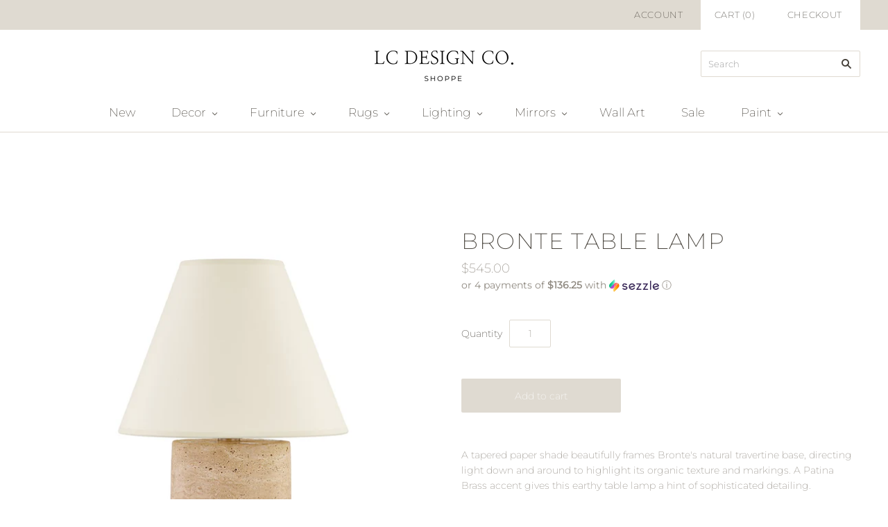

--- FILE ---
content_type: text/html; charset=utf-8
request_url: https://www.lcdesigncoshoppe.com/products/bronte-table-lamp
body_size: 25738
content:
<!doctype html>
<html
  class="
    no-js
    loading
  "
>
<head>

  <meta charset="utf-8">
  <meta http-equiv="X-UA-Compatible" content="IE=edge,chrome=1">

  <title>
    Bronte Table Lamp

    

    

    
      &#8211; LC Design Co. Shoppe
    
  </title>

  
    <meta name="description" content="A tapered paper shade beautifully frames Bronte&#39;s natural travertine base, directing light down and around to highlight its organic texture and markings. A Patina Brass accent gives this earthy table lamp a hint of sophisticated detailing. Width/Diameter: 12.00&quot; Height: 14.50&quot; Extension: 0.00&quot; Backplate/Canopy/Base: 5." />
  

  
    <link rel="shortcut icon" href="//www.lcdesigncoshoppe.com/cdn/shop/files/lc-home-favicon-white_32x32.png?v=1681231565" type="image/png" />
  

  
    <link rel="canonical" href="https://www.lcdesigncoshoppe.com/products/bronte-table-lamp" />
  
  <meta name="viewport" content="width=device-width,initial-scale=1" />

  <script>window.performance && window.performance.mark && window.performance.mark('shopify.content_for_header.start');</script><meta name="facebook-domain-verification" content="gnc0ixymvsp0r1e46kznx2c1i5pfh1">
<meta name="facebook-domain-verification" content="4u1ihdkzhaskgtlv8mifxs3xy6p0eg">
<meta id="shopify-digital-wallet" name="shopify-digital-wallet" content="/50842009764/digital_wallets/dialog">
<meta name="shopify-checkout-api-token" content="ff1ca376fcd699149bd2ae01235a845c">
<link rel="alternate" type="application/json+oembed" href="https://www.lcdesigncoshoppe.com/products/bronte-table-lamp.oembed">
<script async="async" src="/checkouts/internal/preloads.js?locale=en-CA"></script>
<link rel="preconnect" href="https://shop.app" crossorigin="anonymous">
<script async="async" src="https://shop.app/checkouts/internal/preloads.js?locale=en-CA&shop_id=50842009764" crossorigin="anonymous"></script>
<script id="apple-pay-shop-capabilities" type="application/json">{"shopId":50842009764,"countryCode":"CA","currencyCode":"CAD","merchantCapabilities":["supports3DS"],"merchantId":"gid:\/\/shopify\/Shop\/50842009764","merchantName":"LC Design Co. Shoppe","requiredBillingContactFields":["postalAddress","email","phone"],"requiredShippingContactFields":["postalAddress","email","phone"],"shippingType":"shipping","supportedNetworks":["visa","masterCard","interac"],"total":{"type":"pending","label":"LC Design Co. Shoppe","amount":"1.00"},"shopifyPaymentsEnabled":true,"supportsSubscriptions":true}</script>
<script id="shopify-features" type="application/json">{"accessToken":"ff1ca376fcd699149bd2ae01235a845c","betas":["rich-media-storefront-analytics"],"domain":"www.lcdesigncoshoppe.com","predictiveSearch":true,"shopId":50842009764,"locale":"en"}</script>
<script>var Shopify = Shopify || {};
Shopify.shop = "lc-design-co-shoppe.myshopify.com";
Shopify.locale = "en";
Shopify.currency = {"active":"CAD","rate":"1.0"};
Shopify.country = "CA";
Shopify.theme = {"name":"Grid","id":116235370660,"schema_name":"Grid","schema_version":"4.10.0","theme_store_id":718,"role":"main"};
Shopify.theme.handle = "null";
Shopify.theme.style = {"id":null,"handle":null};
Shopify.cdnHost = "www.lcdesigncoshoppe.com/cdn";
Shopify.routes = Shopify.routes || {};
Shopify.routes.root = "/";</script>
<script type="module">!function(o){(o.Shopify=o.Shopify||{}).modules=!0}(window);</script>
<script>!function(o){function n(){var o=[];function n(){o.push(Array.prototype.slice.apply(arguments))}return n.q=o,n}var t=o.Shopify=o.Shopify||{};t.loadFeatures=n(),t.autoloadFeatures=n()}(window);</script>
<script>
  window.ShopifyPay = window.ShopifyPay || {};
  window.ShopifyPay.apiHost = "shop.app\/pay";
  window.ShopifyPay.redirectState = null;
</script>
<script id="shop-js-analytics" type="application/json">{"pageType":"product"}</script>
<script defer="defer" async type="module" src="//www.lcdesigncoshoppe.com/cdn/shopifycloud/shop-js/modules/v2/client.init-shop-cart-sync_C5BV16lS.en.esm.js"></script>
<script defer="defer" async type="module" src="//www.lcdesigncoshoppe.com/cdn/shopifycloud/shop-js/modules/v2/chunk.common_CygWptCX.esm.js"></script>
<script type="module">
  await import("//www.lcdesigncoshoppe.com/cdn/shopifycloud/shop-js/modules/v2/client.init-shop-cart-sync_C5BV16lS.en.esm.js");
await import("//www.lcdesigncoshoppe.com/cdn/shopifycloud/shop-js/modules/v2/chunk.common_CygWptCX.esm.js");

  window.Shopify.SignInWithShop?.initShopCartSync?.({"fedCMEnabled":true,"windoidEnabled":true});

</script>
<script>
  window.Shopify = window.Shopify || {};
  if (!window.Shopify.featureAssets) window.Shopify.featureAssets = {};
  window.Shopify.featureAssets['shop-js'] = {"shop-cart-sync":["modules/v2/client.shop-cart-sync_ZFArdW7E.en.esm.js","modules/v2/chunk.common_CygWptCX.esm.js"],"init-fed-cm":["modules/v2/client.init-fed-cm_CmiC4vf6.en.esm.js","modules/v2/chunk.common_CygWptCX.esm.js"],"shop-button":["modules/v2/client.shop-button_tlx5R9nI.en.esm.js","modules/v2/chunk.common_CygWptCX.esm.js"],"shop-cash-offers":["modules/v2/client.shop-cash-offers_DOA2yAJr.en.esm.js","modules/v2/chunk.common_CygWptCX.esm.js","modules/v2/chunk.modal_D71HUcav.esm.js"],"init-windoid":["modules/v2/client.init-windoid_sURxWdc1.en.esm.js","modules/v2/chunk.common_CygWptCX.esm.js"],"shop-toast-manager":["modules/v2/client.shop-toast-manager_ClPi3nE9.en.esm.js","modules/v2/chunk.common_CygWptCX.esm.js"],"init-shop-email-lookup-coordinator":["modules/v2/client.init-shop-email-lookup-coordinator_B8hsDcYM.en.esm.js","modules/v2/chunk.common_CygWptCX.esm.js"],"init-shop-cart-sync":["modules/v2/client.init-shop-cart-sync_C5BV16lS.en.esm.js","modules/v2/chunk.common_CygWptCX.esm.js"],"avatar":["modules/v2/client.avatar_BTnouDA3.en.esm.js"],"pay-button":["modules/v2/client.pay-button_FdsNuTd3.en.esm.js","modules/v2/chunk.common_CygWptCX.esm.js"],"init-customer-accounts":["modules/v2/client.init-customer-accounts_DxDtT_ad.en.esm.js","modules/v2/client.shop-login-button_C5VAVYt1.en.esm.js","modules/v2/chunk.common_CygWptCX.esm.js","modules/v2/chunk.modal_D71HUcav.esm.js"],"init-shop-for-new-customer-accounts":["modules/v2/client.init-shop-for-new-customer-accounts_ChsxoAhi.en.esm.js","modules/v2/client.shop-login-button_C5VAVYt1.en.esm.js","modules/v2/chunk.common_CygWptCX.esm.js","modules/v2/chunk.modal_D71HUcav.esm.js"],"shop-login-button":["modules/v2/client.shop-login-button_C5VAVYt1.en.esm.js","modules/v2/chunk.common_CygWptCX.esm.js","modules/v2/chunk.modal_D71HUcav.esm.js"],"init-customer-accounts-sign-up":["modules/v2/client.init-customer-accounts-sign-up_CPSyQ0Tj.en.esm.js","modules/v2/client.shop-login-button_C5VAVYt1.en.esm.js","modules/v2/chunk.common_CygWptCX.esm.js","modules/v2/chunk.modal_D71HUcav.esm.js"],"shop-follow-button":["modules/v2/client.shop-follow-button_Cva4Ekp9.en.esm.js","modules/v2/chunk.common_CygWptCX.esm.js","modules/v2/chunk.modal_D71HUcav.esm.js"],"checkout-modal":["modules/v2/client.checkout-modal_BPM8l0SH.en.esm.js","modules/v2/chunk.common_CygWptCX.esm.js","modules/v2/chunk.modal_D71HUcav.esm.js"],"lead-capture":["modules/v2/client.lead-capture_Bi8yE_yS.en.esm.js","modules/v2/chunk.common_CygWptCX.esm.js","modules/v2/chunk.modal_D71HUcav.esm.js"],"shop-login":["modules/v2/client.shop-login_D6lNrXab.en.esm.js","modules/v2/chunk.common_CygWptCX.esm.js","modules/v2/chunk.modal_D71HUcav.esm.js"],"payment-terms":["modules/v2/client.payment-terms_CZxnsJam.en.esm.js","modules/v2/chunk.common_CygWptCX.esm.js","modules/v2/chunk.modal_D71HUcav.esm.js"]};
</script>
<script>(function() {
  var isLoaded = false;
  function asyncLoad() {
    if (isLoaded) return;
    isLoaded = true;
    var urls = ["\/\/www.powr.io\/powr.js?powr-token=lc-design-co-shoppe.myshopify.com\u0026external-type=shopify\u0026shop=lc-design-co-shoppe.myshopify.com"];
    for (var i = 0; i < urls.length; i++) {
      var s = document.createElement('script');
      s.type = 'text/javascript';
      s.async = true;
      s.src = urls[i];
      var x = document.getElementsByTagName('script')[0];
      x.parentNode.insertBefore(s, x);
    }
  };
  if(window.attachEvent) {
    window.attachEvent('onload', asyncLoad);
  } else {
    window.addEventListener('load', asyncLoad, false);
  }
})();</script>
<script id="__st">var __st={"a":50842009764,"offset":-18000,"reqid":"e47c6d3c-a894-4f77-84cb-263766ee2d43-1768740192","pageurl":"www.lcdesigncoshoppe.com\/products\/bronte-table-lamp","u":"28a498079795","p":"product","rtyp":"product","rid":7888432136441};</script>
<script>window.ShopifyPaypalV4VisibilityTracking = true;</script>
<script id="captcha-bootstrap">!function(){'use strict';const t='contact',e='account',n='new_comment',o=[[t,t],['blogs',n],['comments',n],[t,'customer']],c=[[e,'customer_login'],[e,'guest_login'],[e,'recover_customer_password'],[e,'create_customer']],r=t=>t.map((([t,e])=>`form[action*='/${t}']:not([data-nocaptcha='true']) input[name='form_type'][value='${e}']`)).join(','),a=t=>()=>t?[...document.querySelectorAll(t)].map((t=>t.form)):[];function s(){const t=[...o],e=r(t);return a(e)}const i='password',u='form_key',d=['recaptcha-v3-token','g-recaptcha-response','h-captcha-response',i],f=()=>{try{return window.sessionStorage}catch{return}},m='__shopify_v',_=t=>t.elements[u];function p(t,e,n=!1){try{const o=window.sessionStorage,c=JSON.parse(o.getItem(e)),{data:r}=function(t){const{data:e,action:n}=t;return t[m]||n?{data:e,action:n}:{data:t,action:n}}(c);for(const[e,n]of Object.entries(r))t.elements[e]&&(t.elements[e].value=n);n&&o.removeItem(e)}catch(o){console.error('form repopulation failed',{error:o})}}const l='form_type',E='cptcha';function T(t){t.dataset[E]=!0}const w=window,h=w.document,L='Shopify',v='ce_forms',y='captcha';let A=!1;((t,e)=>{const n=(g='f06e6c50-85a8-45c8-87d0-21a2b65856fe',I='https://cdn.shopify.com/shopifycloud/storefront-forms-hcaptcha/ce_storefront_forms_captcha_hcaptcha.v1.5.2.iife.js',D={infoText:'Protected by hCaptcha',privacyText:'Privacy',termsText:'Terms'},(t,e,n)=>{const o=w[L][v],c=o.bindForm;if(c)return c(t,g,e,D).then(n);var r;o.q.push([[t,g,e,D],n]),r=I,A||(h.body.append(Object.assign(h.createElement('script'),{id:'captcha-provider',async:!0,src:r})),A=!0)});var g,I,D;w[L]=w[L]||{},w[L][v]=w[L][v]||{},w[L][v].q=[],w[L][y]=w[L][y]||{},w[L][y].protect=function(t,e){n(t,void 0,e),T(t)},Object.freeze(w[L][y]),function(t,e,n,w,h,L){const[v,y,A,g]=function(t,e,n){const i=e?o:[],u=t?c:[],d=[...i,...u],f=r(d),m=r(i),_=r(d.filter((([t,e])=>n.includes(e))));return[a(f),a(m),a(_),s()]}(w,h,L),I=t=>{const e=t.target;return e instanceof HTMLFormElement?e:e&&e.form},D=t=>v().includes(t);t.addEventListener('submit',(t=>{const e=I(t);if(!e)return;const n=D(e)&&!e.dataset.hcaptchaBound&&!e.dataset.recaptchaBound,o=_(e),c=g().includes(e)&&(!o||!o.value);(n||c)&&t.preventDefault(),c&&!n&&(function(t){try{if(!f())return;!function(t){const e=f();if(!e)return;const n=_(t);if(!n)return;const o=n.value;o&&e.removeItem(o)}(t);const e=Array.from(Array(32),(()=>Math.random().toString(36)[2])).join('');!function(t,e){_(t)||t.append(Object.assign(document.createElement('input'),{type:'hidden',name:u})),t.elements[u].value=e}(t,e),function(t,e){const n=f();if(!n)return;const o=[...t.querySelectorAll(`input[type='${i}']`)].map((({name:t})=>t)),c=[...d,...o],r={};for(const[a,s]of new FormData(t).entries())c.includes(a)||(r[a]=s);n.setItem(e,JSON.stringify({[m]:1,action:t.action,data:r}))}(t,e)}catch(e){console.error('failed to persist form',e)}}(e),e.submit())}));const S=(t,e)=>{t&&!t.dataset[E]&&(n(t,e.some((e=>e===t))),T(t))};for(const o of['focusin','change'])t.addEventListener(o,(t=>{const e=I(t);D(e)&&S(e,y())}));const B=e.get('form_key'),M=e.get(l),P=B&&M;t.addEventListener('DOMContentLoaded',(()=>{const t=y();if(P)for(const e of t)e.elements[l].value===M&&p(e,B);[...new Set([...A(),...v().filter((t=>'true'===t.dataset.shopifyCaptcha))])].forEach((e=>S(e,t)))}))}(h,new URLSearchParams(w.location.search),n,t,e,['guest_login'])})(!0,!0)}();</script>
<script integrity="sha256-4kQ18oKyAcykRKYeNunJcIwy7WH5gtpwJnB7kiuLZ1E=" data-source-attribution="shopify.loadfeatures" defer="defer" src="//www.lcdesigncoshoppe.com/cdn/shopifycloud/storefront/assets/storefront/load_feature-a0a9edcb.js" crossorigin="anonymous"></script>
<script crossorigin="anonymous" defer="defer" src="//www.lcdesigncoshoppe.com/cdn/shopifycloud/storefront/assets/shopify_pay/storefront-65b4c6d7.js?v=20250812"></script>
<script data-source-attribution="shopify.dynamic_checkout.dynamic.init">var Shopify=Shopify||{};Shopify.PaymentButton=Shopify.PaymentButton||{isStorefrontPortableWallets:!0,init:function(){window.Shopify.PaymentButton.init=function(){};var t=document.createElement("script");t.src="https://www.lcdesigncoshoppe.com/cdn/shopifycloud/portable-wallets/latest/portable-wallets.en.js",t.type="module",document.head.appendChild(t)}};
</script>
<script data-source-attribution="shopify.dynamic_checkout.buyer_consent">
  function portableWalletsHideBuyerConsent(e){var t=document.getElementById("shopify-buyer-consent"),n=document.getElementById("shopify-subscription-policy-button");t&&n&&(t.classList.add("hidden"),t.setAttribute("aria-hidden","true"),n.removeEventListener("click",e))}function portableWalletsShowBuyerConsent(e){var t=document.getElementById("shopify-buyer-consent"),n=document.getElementById("shopify-subscription-policy-button");t&&n&&(t.classList.remove("hidden"),t.removeAttribute("aria-hidden"),n.addEventListener("click",e))}window.Shopify?.PaymentButton&&(window.Shopify.PaymentButton.hideBuyerConsent=portableWalletsHideBuyerConsent,window.Shopify.PaymentButton.showBuyerConsent=portableWalletsShowBuyerConsent);
</script>
<script data-source-attribution="shopify.dynamic_checkout.cart.bootstrap">document.addEventListener("DOMContentLoaded",(function(){function t(){return document.querySelector("shopify-accelerated-checkout-cart, shopify-accelerated-checkout")}if(t())Shopify.PaymentButton.init();else{new MutationObserver((function(e,n){t()&&(Shopify.PaymentButton.init(),n.disconnect())})).observe(document.body,{childList:!0,subtree:!0})}}));
</script>
<link id="shopify-accelerated-checkout-styles" rel="stylesheet" media="screen" href="https://www.lcdesigncoshoppe.com/cdn/shopifycloud/portable-wallets/latest/accelerated-checkout-backwards-compat.css" crossorigin="anonymous">
<style id="shopify-accelerated-checkout-cart">
        #shopify-buyer-consent {
  margin-top: 1em;
  display: inline-block;
  width: 100%;
}

#shopify-buyer-consent.hidden {
  display: none;
}

#shopify-subscription-policy-button {
  background: none;
  border: none;
  padding: 0;
  text-decoration: underline;
  font-size: inherit;
  cursor: pointer;
}

#shopify-subscription-policy-button::before {
  box-shadow: none;
}

      </style>

<script>window.performance && window.performance.mark && window.performance.mark('shopify.content_for_header.end');</script>

  
  















<meta property="og:site_name" content="LC Design Co. Shoppe">
<meta property="og:url" content="https://www.lcdesigncoshoppe.com/products/bronte-table-lamp">
<meta property="og:title" content="Bronte Table Lamp">
<meta property="og:type" content="website">
<meta property="og:description" content="A tapered paper shade beautifully frames Bronte&#39;s natural travertine base, directing light down and around to highlight its organic texture and markings. A Patina Brass accent gives this earthy table lamp a hint of sophisticated detailing. Width/Diameter: 12.00&quot; Height: 14.50&quot; Extension: 0.00&quot; Backplate/Canopy/Base: 5.">




    
    
    

    
    
    <meta
      property="og:image"
      content="https://www.lcdesigncoshoppe.com/cdn/shop/products/6e325e94-e568-4a87-a97e-a103cb111a37_1200x1200.jpg?v=1676647198"
    />
    <meta
      property="og:image:secure_url"
      content="https://www.lcdesigncoshoppe.com/cdn/shop/products/6e325e94-e568-4a87-a97e-a103cb111a37_1200x1200.jpg?v=1676647198"
    />
    <meta property="og:image:width" content="1200" />
    <meta property="og:image:height" content="1200" />
    
    
    <meta property="og:image:alt" content="Social media image" />
  
















<meta name="twitter:title" content="Bronte Table Lamp">
<meta name="twitter:description" content="A tapered paper shade beautifully frames Bronte&#39;s natural travertine base, directing light down and around to highlight its organic texture and markings. A Patina Brass accent gives this earthy table lamp a hint of sophisticated detailing. Width/Diameter: 12.00&quot; Height: 14.50&quot; Extension: 0.00&quot; Backplate/Canopy/Base: 5.">


    
    
    
      
      
      <meta name="twitter:card" content="summary">
    
    
    <meta
      property="twitter:image"
      content="https://www.lcdesigncoshoppe.com/cdn/shop/products/6e325e94-e568-4a87-a97e-a103cb111a37_1200x1200_crop_center.jpg?v=1676647198"
    />
    <meta property="twitter:image:width" content="1200" />
    <meta property="twitter:image:height" content="1200" />
    
    
    <meta property="twitter:image:alt" content="Social media image" />
  



  <!-- Theme CSS -->
  <link href="//www.lcdesigncoshoppe.com/cdn/shop/t/4/assets/theme.css?v=9096143634033251761762977510" rel="stylesheet" type="text/css" media="all" />

  

  <!-- Third Party JS Libraries -->
  <script src="//www.lcdesigncoshoppe.com/cdn/shop/t/4/assets/modernizr-2.8.2.min.js?v=38612161053245547031607397318" type="text/javascript"></script>

  <!-- Theme object -->
  <script>
  var Theme = {};
  Theme.version = "4.10.0";

  Theme.currency = "CAD";
  Theme.moneyFormat = "${{amount}}";

  Theme.pleaseSelectText = "Please Select";

  Theme.addToCartSuccess = "**product** has been successfully added to your **cart_link**. Feel free to **continue_link** or **checkout_link**.";

  

  Theme.shippingCalculator = true;
  Theme.shippingButton = "Calculate shipping";
  Theme.shippingDisabled = "Calculating...";

  

  Theme.shippingCalcErrorMessage = "Error: zip / postal code --error_message--";
  Theme.shippingCalcMultiRates = "There are --number_of_rates-- shipping rates available for --address--, starting at --rate--.";
  Theme.shippingCalcOneRate = "There is one shipping rate available for --address--.";
  Theme.shippingCalcNoRates = "We do not ship to this destination.";
  Theme.shippingCalcRateValues = "--rate_title-- at --rate--";

  Theme.routes = {
    "root_url": "/",
    "account_url": "/account",
    "account_login_url": "/account/login",
    "account_logout_url": "/account/logout",
    "account_register_url": "/account/register",
    "account_addresses_url": "/account/addresses",
    "collections_url": "/collections",
    "all_products_collection_url": "/collections/all",
    "search_url": "/search",
    "cart_url": "/cart",
    "cart_add_url": "/cart/add",
    "cart_change_url": "/cart/change",
    "cart_clear_url": "/cart/clear",
    "product_recommendations_url": "/recommendations/products",
  };
</script>


  <script>
    window.products = {};
  </script>

 

<script>window.__pagefly_analytics_settings__={"acceptTracking":false};</script>
 
<!-- Font icon for header icons -->
<link href="https://wishlisthero-assets.revampco.com/safe-icons/css/wishlisthero-icons.css" rel="stylesheet"/>
<!-- Style for floating buttons and others -->
<style type="text/css">
    .wishlisthero-floating {
        position: absolute;
          right:5px;
        top: 5px;
        z-index: 23;
        border-radius: 100%;
    }

    .wishlisthero-floating:hover {
        background-color: rgba(0, 0, 0, 0.05);
    }

    .wishlisthero-floating button {
        font-size: 20px !important;
        width: 40px !important;
        padding: 0.125em 0 0 !important;
    }
.MuiTypography-body2 ,.MuiTypography-body1 ,.MuiTypography-caption ,.MuiTypography-button ,.MuiTypography-h1 ,.MuiTypography-h2 ,.MuiTypography-h3 ,.MuiTypography-h4 ,.MuiTypography-h5 ,.MuiTypography-h6 ,.MuiTypography-subtitle1 ,.MuiTypography-subtitle2 ,.MuiTypography-overline , MuiButton-root,  .MuiCardHeader-title a{
     font-family: inherit !important; /*Roboto, Helvetica, Arial, sans-serif;*/
}
.MuiTypography-h1 , .MuiTypography-h2 , .MuiTypography-h3 , .MuiTypography-h4 , .MuiTypography-h5 , .MuiTypography-h6 ,  .MuiCardHeader-title a{
     font-family: ,  !important;
     font-family: ,  !important;
     font-family: ,  !important;
     font-family: ,  !important;
}

    /****************************************************************************************/
    /* For some theme shared view need some spacing */
    /*
    #wishlist-hero-shared-list-view {
  margin-top: 15px;
  margin-bottom: 15px;
}
#wishlist-hero-shared-list-view h1 {
  padding-left: 5px;
}

#wishlisthero-product-page-button-container {
  padding-top: 15px;
}
*/
    /****************************************************************************************/
    /* #wishlisthero-product-page-button-container button {
  padding-left: 1px !important;
} */
    /****************************************************************************************/
    /* Customize the indicator when wishlist has items AND the normal indicator not working */
/*     span.wishlist-hero-items-count {

  top: 0px;
  right: -6px;



}

@media screen and (max-width: 749px){
.wishlisthero-product-page-button-container{
width:100%
}
.wishlisthero-product-page-button-container button{
 margin-left:auto !important; margin-right: auto !important;
}
}
@media screen and (max-width: 749px) {
span.wishlist-hero-items-count {
top: 10px;
right: 3px;
}
}*/
</style>
<script>window.wishlisthero_cartDotClasses=['site-header__cart-count', 'is-visible'];</script>
 <script type='text/javascript'>try{
   window.WishListHero_setting = {"ButtonColor":"#c28b7b","IconColor":"rgba(255, 255, 255, 1)","IconType":"Heart","ButtonTextBeforeAdding":"ADD TO WISHLIST","ButtonTextAfterAdding":"ADDED TO WISHLIST","AnimationAfterAddition":"None","ButtonTextAddToCart":"ADD TO CART","ButtonTextAddAllToCart":"ADD ALL TO CART","ButtonTextRemoveAllToCart":"REMOVE ALL FROM WISHLIST","AddedProductNotificationText":"Product added to wishlist!","AddedProductToCartNotificationText":"Product added to cart successfully","ViewCartLinkText":"View Cart","SharePopup_TitleText":"Share My wishlist","SharePopup_shareBtnText":"Share","SharePopup_shareHederText":"Share on Social Networks","SharePopup_shareCopyText":"Or copy Wishlist link to share","SharePopup_shareCancelBtnText":"cancel","SharePopup_shareCopyBtnText":"copy","SendEMailPopup_BtnText":"send email","SendEMailPopup_FromText":"From Name","SendEMailPopup_ToText":"To email","SendEMailPopup_BodyText":"Body","SendEMailPopup_SendBtnText":"send","SendEMailPopup_TitleText":"Send My Wislist via Email","AddProductMessageText":"Are you sure you want to add all items to cart ?","RemoveProductMessageText":"Are you sure you want to remove this item from your wishlist ?","RemoveAllProductMessageText":"Are you sure you want to remove all items from your wishlist ?","RemovedProductNotificationText":"Product removed from wishlist successfully","AddAllOutOfStockProductNotificationText":"There seems to have been an issue adding items to cart, please try again later","RemovePopupOkText":"ok","RemovePopup_HeaderText":"ARE YOU SURE?","ViewWishlistText":"View wishlist","EmptyWishlistText":"there are no items in this wishlist","BuyNowButtonText":"Buy Now","BuyNowButtonColor":"rgb(144, 86, 162)","BuyNowTextButtonColor":"rgb(255, 255, 255)","Wishlist_Title":"My Wishlist","WishlistHeaderTitleAlignment":"Left","WishlistProductImageSize":"Normal","PriceColor":"#4b4c4e","HeaderFontSize":"30","PriceFontSize":"18","ProductNameFontSize":"16","LaunchPointType":"floating_point","DisplayWishlistAs":"seprate_page","DisplayButtonAs":"text_with_icon","PopupSize":"md","HideAddToCartButton":true,"NoRedirectAfterAddToCart":false,"DisableGuestCustomer":false,"LoginPopupContent":"Please login to save your wishlist across devices.","LoginPopupLoginBtnText":"Login","LoginPopupContentFontSize":"20","NotificationPopupPosition":"right","WishlistButtonTextColor":"rgba(255, 255, 255, 1)","EnableRemoveFromWishlistAfterAddButtonText":"REMOVE FROM WISHLIST","_id":"6015df2a2a19dc08dc79fb5a","EnableCollection":false,"EnableShare":false,"RemovePowerBy":false,"EnableFBPixel":false,"DisapleApp":false,"FloatPointPossition":"bottom_right","HeartStateToggle":true,"HeaderMenuItemsIndicator":true,"EnableRemoveFromWishlistAfterAdd":true,"DisablePopupNotification":true,"Shop":"lc-design-co-shoppe.myshopify.com","shop":"lc-design-co-shoppe.myshopify.com","Status":"Active","Plan":"FREE"};  
  }catch(e){ console.error('Error loading config',e); } </script><!-- GSSTART Coming Soon code start. Do not change -->
<script type="text/javascript"> gsProductByVariant = {};  gsProductByVariant[43699968639225] =  1 ;   gsProductCSID = "7888432136441"; gsDefaultV = "43699968639225"; </script><script  type="text/javascript" src="https://gravity-software.com/js/shopify/pac_shop29703.js?v=6488baab1c0a975845a2c1a9c92b4a2d"></script>
<!-- Coming Soon code end. Do not change GSEND --><!-- BEGIN app block: shopify://apps/fontify/blocks/app-embed/334490e2-2153-4a2e-a452-e90bdeffa3cc --><link rel="preconnect" href="https://cdn.nitroapps.co" crossorigin=""><!-- Shop metafields --><style type="text/css" id="nitro-fontify" >
</style>
<script>
    console.log(null);
    console.log(null);
  </script><script
  type="text/javascript"
  id="fontify-scripts"
>
  
  (function () {
    // Prevent duplicate execution
    if (window.fontifyScriptInitialized) {
      return;
    }
    window.fontifyScriptInitialized = true;

    if (window.opener) {
      // Remove existing listener if any before adding new one
      if (window.fontifyMessageListener) {
        window.removeEventListener('message', window.fontifyMessageListener, false);
      }

      function watchClosedWindow() {
        let itv = setInterval(function () {
          if (!window.opener || window.opener.closed) {
            clearInterval(itv);
            window.close();
          }
        }, 1000);
      }

      // Helper function to inject scripts and links from vite-tag content
      function injectScript(encodedContent) {
        

        // Decode HTML entities
        const tempTextarea = document.createElement('textarea');
        tempTextarea.innerHTML = encodedContent;
        const viteContent = tempTextarea.value;

        // Parse HTML content
        const tempDiv = document.createElement('div');
        tempDiv.innerHTML = viteContent;

        // Track duplicates within tempDiv only
        const scriptIds = new Set();
        const scriptSrcs = new Set();
        const linkKeys = new Set();

        // Helper to clone element attributes
        function cloneAttributes(source, target) {
          Array.from(source.attributes).forEach(function(attr) {
            if (attr.name === 'crossorigin') {
              target.crossOrigin = attr.value;
            } else {
              target.setAttribute(attr.name, attr.value);
            }
          });
          if (source.textContent) {
            target.textContent = source.textContent;
          }
        }

        // Inject scripts (filter duplicates within tempDiv)
        tempDiv.querySelectorAll('script').forEach(function(script) {
          const scriptId = script.getAttribute('id');
          const scriptSrc = script.getAttribute('src');

          // Skip if duplicate in tempDiv
          if ((scriptId && scriptIds.has(scriptId)) || (scriptSrc && scriptSrcs.has(scriptSrc))) {
            return;
          }

          // Track script
          if (scriptId) scriptIds.add(scriptId);
          if (scriptSrc) scriptSrcs.add(scriptSrc);

          // Clone and inject
          const newScript = document.createElement('script');
          cloneAttributes(script, newScript);

          document.head.appendChild(newScript);
        });

        // Inject links (filter duplicates within tempDiv)
        tempDiv.querySelectorAll('link').forEach(function(link) {
          const linkHref = link.getAttribute('href');
          const linkRel = link.getAttribute('rel') || '';
          const key = linkHref + '|' + linkRel;

          // Skip if duplicate in tempDiv
          if (linkHref && linkKeys.has(key)) {
            return;
          }

          // Track link
          if (linkHref) linkKeys.add(key);

          // Clone and inject
          const newLink = document.createElement('link');
          cloneAttributes(link, newLink);
          document.head.appendChild(newLink);
        });
      }

      // Function to apply preview font data


      function receiveMessage(event) {
        watchClosedWindow();
        if (event.data.action == 'fontify_ready') {
          console.log('fontify_ready');
          injectScript(`&lt;!-- BEGIN app snippet: vite-tag --&gt;


  &lt;script src=&quot;https://cdn.shopify.com/extensions/019bafe3-77e1-7e6a-87b2-cbeff3e5cd6f/fontify-polaris-11/assets/main-B3V8Mu2P.js&quot; type=&quot;module&quot; crossorigin=&quot;anonymous&quot;&gt;&lt;/script&gt;

&lt;!-- END app snippet --&gt;
  &lt;!-- BEGIN app snippet: vite-tag --&gt;


  &lt;link href=&quot;//cdn.shopify.com/extensions/019bafe3-77e1-7e6a-87b2-cbeff3e5cd6f/fontify-polaris-11/assets/main-GVRB1u2d.css&quot; rel=&quot;stylesheet&quot; type=&quot;text/css&quot; media=&quot;all&quot; /&gt;

&lt;!-- END app snippet --&gt;
`);

        } else if (event.data.action == 'font_audit_ready') {
          injectScript(`&lt;!-- BEGIN app snippet: vite-tag --&gt;


  &lt;script src=&quot;https://cdn.shopify.com/extensions/019bafe3-77e1-7e6a-87b2-cbeff3e5cd6f/fontify-polaris-11/assets/audit-DDeWPAiq.js&quot; type=&quot;module&quot; crossorigin=&quot;anonymous&quot;&gt;&lt;/script&gt;

&lt;!-- END app snippet --&gt;
  &lt;!-- BEGIN app snippet: vite-tag --&gt;


  &lt;link href=&quot;//cdn.shopify.com/extensions/019bafe3-77e1-7e6a-87b2-cbeff3e5cd6f/fontify-polaris-11/assets/audit-CNr6hPle.css&quot; rel=&quot;stylesheet&quot; type=&quot;text/css&quot; media=&quot;all&quot; /&gt;

&lt;!-- END app snippet --&gt;
`);

        } else if (event.data.action == 'preview_font_data') {
          const fontData = event?.data || null;
          window.fontifyPreviewData = fontData;
          injectScript(`&lt;!-- BEGIN app snippet: vite-tag --&gt;


  &lt;script src=&quot;https://cdn.shopify.com/extensions/019bafe3-77e1-7e6a-87b2-cbeff3e5cd6f/fontify-polaris-11/assets/preview-CH6oXAfY.js&quot; type=&quot;module&quot; crossorigin=&quot;anonymous&quot;&gt;&lt;/script&gt;

&lt;!-- END app snippet --&gt;
`);
        }
      }

      // Store reference to listener for cleanup
      window.fontifyMessageListener = receiveMessage;
      window.addEventListener('message', receiveMessage, false);

      // Send init message when window is opened from opener
      if (window.opener) {
        window.opener.postMessage({ action: `${window.name}_init`, data: JSON.parse(JSON.stringify({})) }, '*');
      }
    }
  })();
</script>


<!-- END app block --><!-- BEGIN app block: shopify://apps/quoter-request-quotes/blocks/app-embed/e2da3917-448d-4359-8c82-927c129dee05 --> <style>html { opacity: 0; }</style> <script type="text/javascript">  gsProductHandle = "bronte-table-lamp"; gsProductName = "Bronte Table Lamp";  </script>  <script async type="text/javascript" src="https://jack.dealia.com/integrations/Zxvbvx/integration.js?v=3210199"></script> 
    
 
    
<!-- END app block --><link href="https://monorail-edge.shopifysvc.com" rel="dns-prefetch">
<script>(function(){if ("sendBeacon" in navigator && "performance" in window) {try {var session_token_from_headers = performance.getEntriesByType('navigation')[0].serverTiming.find(x => x.name == '_s').description;} catch {var session_token_from_headers = undefined;}var session_cookie_matches = document.cookie.match(/_shopify_s=([^;]*)/);var session_token_from_cookie = session_cookie_matches && session_cookie_matches.length === 2 ? session_cookie_matches[1] : "";var session_token = session_token_from_headers || session_token_from_cookie || "";function handle_abandonment_event(e) {var entries = performance.getEntries().filter(function(entry) {return /monorail-edge.shopifysvc.com/.test(entry.name);});if (!window.abandonment_tracked && entries.length === 0) {window.abandonment_tracked = true;var currentMs = Date.now();var navigation_start = performance.timing.navigationStart;var payload = {shop_id: 50842009764,url: window.location.href,navigation_start,duration: currentMs - navigation_start,session_token,page_type: "product"};window.navigator.sendBeacon("https://monorail-edge.shopifysvc.com/v1/produce", JSON.stringify({schema_id: "online_store_buyer_site_abandonment/1.1",payload: payload,metadata: {event_created_at_ms: currentMs,event_sent_at_ms: currentMs}}));}}window.addEventListener('pagehide', handle_abandonment_event);}}());</script>
<script id="web-pixels-manager-setup">(function e(e,d,r,n,o){if(void 0===o&&(o={}),!Boolean(null===(a=null===(i=window.Shopify)||void 0===i?void 0:i.analytics)||void 0===a?void 0:a.replayQueue)){var i,a;window.Shopify=window.Shopify||{};var t=window.Shopify;t.analytics=t.analytics||{};var s=t.analytics;s.replayQueue=[],s.publish=function(e,d,r){return s.replayQueue.push([e,d,r]),!0};try{self.performance.mark("wpm:start")}catch(e){}var l=function(){var e={modern:/Edge?\/(1{2}[4-9]|1[2-9]\d|[2-9]\d{2}|\d{4,})\.\d+(\.\d+|)|Firefox\/(1{2}[4-9]|1[2-9]\d|[2-9]\d{2}|\d{4,})\.\d+(\.\d+|)|Chrom(ium|e)\/(9{2}|\d{3,})\.\d+(\.\d+|)|(Maci|X1{2}).+ Version\/(15\.\d+|(1[6-9]|[2-9]\d|\d{3,})\.\d+)([,.]\d+|)( \(\w+\)|)( Mobile\/\w+|) Safari\/|Chrome.+OPR\/(9{2}|\d{3,})\.\d+\.\d+|(CPU[ +]OS|iPhone[ +]OS|CPU[ +]iPhone|CPU IPhone OS|CPU iPad OS)[ +]+(15[._]\d+|(1[6-9]|[2-9]\d|\d{3,})[._]\d+)([._]\d+|)|Android:?[ /-](13[3-9]|1[4-9]\d|[2-9]\d{2}|\d{4,})(\.\d+|)(\.\d+|)|Android.+Firefox\/(13[5-9]|1[4-9]\d|[2-9]\d{2}|\d{4,})\.\d+(\.\d+|)|Android.+Chrom(ium|e)\/(13[3-9]|1[4-9]\d|[2-9]\d{2}|\d{4,})\.\d+(\.\d+|)|SamsungBrowser\/([2-9]\d|\d{3,})\.\d+/,legacy:/Edge?\/(1[6-9]|[2-9]\d|\d{3,})\.\d+(\.\d+|)|Firefox\/(5[4-9]|[6-9]\d|\d{3,})\.\d+(\.\d+|)|Chrom(ium|e)\/(5[1-9]|[6-9]\d|\d{3,})\.\d+(\.\d+|)([\d.]+$|.*Safari\/(?![\d.]+ Edge\/[\d.]+$))|(Maci|X1{2}).+ Version\/(10\.\d+|(1[1-9]|[2-9]\d|\d{3,})\.\d+)([,.]\d+|)( \(\w+\)|)( Mobile\/\w+|) Safari\/|Chrome.+OPR\/(3[89]|[4-9]\d|\d{3,})\.\d+\.\d+|(CPU[ +]OS|iPhone[ +]OS|CPU[ +]iPhone|CPU IPhone OS|CPU iPad OS)[ +]+(10[._]\d+|(1[1-9]|[2-9]\d|\d{3,})[._]\d+)([._]\d+|)|Android:?[ /-](13[3-9]|1[4-9]\d|[2-9]\d{2}|\d{4,})(\.\d+|)(\.\d+|)|Mobile Safari.+OPR\/([89]\d|\d{3,})\.\d+\.\d+|Android.+Firefox\/(13[5-9]|1[4-9]\d|[2-9]\d{2}|\d{4,})\.\d+(\.\d+|)|Android.+Chrom(ium|e)\/(13[3-9]|1[4-9]\d|[2-9]\d{2}|\d{4,})\.\d+(\.\d+|)|Android.+(UC? ?Browser|UCWEB|U3)[ /]?(15\.([5-9]|\d{2,})|(1[6-9]|[2-9]\d|\d{3,})\.\d+)\.\d+|SamsungBrowser\/(5\.\d+|([6-9]|\d{2,})\.\d+)|Android.+MQ{2}Browser\/(14(\.(9|\d{2,})|)|(1[5-9]|[2-9]\d|\d{3,})(\.\d+|))(\.\d+|)|K[Aa][Ii]OS\/(3\.\d+|([4-9]|\d{2,})\.\d+)(\.\d+|)/},d=e.modern,r=e.legacy,n=navigator.userAgent;return n.match(d)?"modern":n.match(r)?"legacy":"unknown"}(),u="modern"===l?"modern":"legacy",c=(null!=n?n:{modern:"",legacy:""})[u],f=function(e){return[e.baseUrl,"/wpm","/b",e.hashVersion,"modern"===e.buildTarget?"m":"l",".js"].join("")}({baseUrl:d,hashVersion:r,buildTarget:u}),m=function(e){var d=e.version,r=e.bundleTarget,n=e.surface,o=e.pageUrl,i=e.monorailEndpoint;return{emit:function(e){var a=e.status,t=e.errorMsg,s=(new Date).getTime(),l=JSON.stringify({metadata:{event_sent_at_ms:s},events:[{schema_id:"web_pixels_manager_load/3.1",payload:{version:d,bundle_target:r,page_url:o,status:a,surface:n,error_msg:t},metadata:{event_created_at_ms:s}}]});if(!i)return console&&console.warn&&console.warn("[Web Pixels Manager] No Monorail endpoint provided, skipping logging."),!1;try{return self.navigator.sendBeacon.bind(self.navigator)(i,l)}catch(e){}var u=new XMLHttpRequest;try{return u.open("POST",i,!0),u.setRequestHeader("Content-Type","text/plain"),u.send(l),!0}catch(e){return console&&console.warn&&console.warn("[Web Pixels Manager] Got an unhandled error while logging to Monorail."),!1}}}}({version:r,bundleTarget:l,surface:e.surface,pageUrl:self.location.href,monorailEndpoint:e.monorailEndpoint});try{o.browserTarget=l,function(e){var d=e.src,r=e.async,n=void 0===r||r,o=e.onload,i=e.onerror,a=e.sri,t=e.scriptDataAttributes,s=void 0===t?{}:t,l=document.createElement("script"),u=document.querySelector("head"),c=document.querySelector("body");if(l.async=n,l.src=d,a&&(l.integrity=a,l.crossOrigin="anonymous"),s)for(var f in s)if(Object.prototype.hasOwnProperty.call(s,f))try{l.dataset[f]=s[f]}catch(e){}if(o&&l.addEventListener("load",o),i&&l.addEventListener("error",i),u)u.appendChild(l);else{if(!c)throw new Error("Did not find a head or body element to append the script");c.appendChild(l)}}({src:f,async:!0,onload:function(){if(!function(){var e,d;return Boolean(null===(d=null===(e=window.Shopify)||void 0===e?void 0:e.analytics)||void 0===d?void 0:d.initialized)}()){var d=window.webPixelsManager.init(e)||void 0;if(d){var r=window.Shopify.analytics;r.replayQueue.forEach((function(e){var r=e[0],n=e[1],o=e[2];d.publishCustomEvent(r,n,o)})),r.replayQueue=[],r.publish=d.publishCustomEvent,r.visitor=d.visitor,r.initialized=!0}}},onerror:function(){return m.emit({status:"failed",errorMsg:"".concat(f," has failed to load")})},sri:function(e){var d=/^sha384-[A-Za-z0-9+/=]+$/;return"string"==typeof e&&d.test(e)}(c)?c:"",scriptDataAttributes:o}),m.emit({status:"loading"})}catch(e){m.emit({status:"failed",errorMsg:(null==e?void 0:e.message)||"Unknown error"})}}})({shopId: 50842009764,storefrontBaseUrl: "https://www.lcdesigncoshoppe.com",extensionsBaseUrl: "https://extensions.shopifycdn.com/cdn/shopifycloud/web-pixels-manager",monorailEndpoint: "https://monorail-edge.shopifysvc.com/unstable/produce_batch",surface: "storefront-renderer",enabledBetaFlags: ["2dca8a86"],webPixelsConfigList: [{"id":"1725366521","configuration":"{\"accountID\":\"Wqx5qQ\",\"webPixelConfig\":\"eyJlbmFibGVBZGRlZFRvQ2FydEV2ZW50cyI6IHRydWV9\"}","eventPayloadVersion":"v1","runtimeContext":"STRICT","scriptVersion":"524f6c1ee37bacdca7657a665bdca589","type":"APP","apiClientId":123074,"privacyPurposes":["ANALYTICS","MARKETING"],"dataSharingAdjustments":{"protectedCustomerApprovalScopes":["read_customer_address","read_customer_email","read_customer_name","read_customer_personal_data","read_customer_phone"]}},{"id":"shopify-app-pixel","configuration":"{}","eventPayloadVersion":"v1","runtimeContext":"STRICT","scriptVersion":"0450","apiClientId":"shopify-pixel","type":"APP","privacyPurposes":["ANALYTICS","MARKETING"]},{"id":"shopify-custom-pixel","eventPayloadVersion":"v1","runtimeContext":"LAX","scriptVersion":"0450","apiClientId":"shopify-pixel","type":"CUSTOM","privacyPurposes":["ANALYTICS","MARKETING"]}],isMerchantRequest: false,initData: {"shop":{"name":"LC Design Co. Shoppe","paymentSettings":{"currencyCode":"CAD"},"myshopifyDomain":"lc-design-co-shoppe.myshopify.com","countryCode":"CA","storefrontUrl":"https:\/\/www.lcdesigncoshoppe.com"},"customer":null,"cart":null,"checkout":null,"productVariants":[{"price":{"amount":545.0,"currencyCode":"CAD"},"product":{"title":"Bronte Table Lamp","vendor":"Hudson Valley","id":"7888432136441","untranslatedTitle":"Bronte Table Lamp","url":"\/products\/bronte-table-lamp","type":"Lighting"},"id":"43699968639225","image":{"src":"\/\/www.lcdesigncoshoppe.com\/cdn\/shop\/products\/6e325e94-e568-4a87-a97e-a103cb111a37.jpg?v=1676647198"},"sku":"9968639225","title":"Default Title","untranslatedTitle":"Default Title"}],"purchasingCompany":null},},"https://www.lcdesigncoshoppe.com/cdn","fcfee988w5aeb613cpc8e4bc33m6693e112",{"modern":"","legacy":""},{"shopId":"50842009764","storefrontBaseUrl":"https:\/\/www.lcdesigncoshoppe.com","extensionBaseUrl":"https:\/\/extensions.shopifycdn.com\/cdn\/shopifycloud\/web-pixels-manager","surface":"storefront-renderer","enabledBetaFlags":"[\"2dca8a86\"]","isMerchantRequest":"false","hashVersion":"fcfee988w5aeb613cpc8e4bc33m6693e112","publish":"custom","events":"[[\"page_viewed\",{}],[\"product_viewed\",{\"productVariant\":{\"price\":{\"amount\":545.0,\"currencyCode\":\"CAD\"},\"product\":{\"title\":\"Bronte Table Lamp\",\"vendor\":\"Hudson Valley\",\"id\":\"7888432136441\",\"untranslatedTitle\":\"Bronte Table Lamp\",\"url\":\"\/products\/bronte-table-lamp\",\"type\":\"Lighting\"},\"id\":\"43699968639225\",\"image\":{\"src\":\"\/\/www.lcdesigncoshoppe.com\/cdn\/shop\/products\/6e325e94-e568-4a87-a97e-a103cb111a37.jpg?v=1676647198\"},\"sku\":\"9968639225\",\"title\":\"Default Title\",\"untranslatedTitle\":\"Default Title\"}}]]"});</script><script>
  window.ShopifyAnalytics = window.ShopifyAnalytics || {};
  window.ShopifyAnalytics.meta = window.ShopifyAnalytics.meta || {};
  window.ShopifyAnalytics.meta.currency = 'CAD';
  var meta = {"product":{"id":7888432136441,"gid":"gid:\/\/shopify\/Product\/7888432136441","vendor":"Hudson Valley","type":"Lighting","handle":"bronte-table-lamp","variants":[{"id":43699968639225,"price":54500,"name":"Bronte Table Lamp","public_title":null,"sku":"9968639225"}],"remote":false},"page":{"pageType":"product","resourceType":"product","resourceId":7888432136441,"requestId":"e47c6d3c-a894-4f77-84cb-263766ee2d43-1768740192"}};
  for (var attr in meta) {
    window.ShopifyAnalytics.meta[attr] = meta[attr];
  }
</script>
<script class="analytics">
  (function () {
    var customDocumentWrite = function(content) {
      var jquery = null;

      if (window.jQuery) {
        jquery = window.jQuery;
      } else if (window.Checkout && window.Checkout.$) {
        jquery = window.Checkout.$;
      }

      if (jquery) {
        jquery('body').append(content);
      }
    };

    var hasLoggedConversion = function(token) {
      if (token) {
        return document.cookie.indexOf('loggedConversion=' + token) !== -1;
      }
      return false;
    }

    var setCookieIfConversion = function(token) {
      if (token) {
        var twoMonthsFromNow = new Date(Date.now());
        twoMonthsFromNow.setMonth(twoMonthsFromNow.getMonth() + 2);

        document.cookie = 'loggedConversion=' + token + '; expires=' + twoMonthsFromNow;
      }
    }

    var trekkie = window.ShopifyAnalytics.lib = window.trekkie = window.trekkie || [];
    if (trekkie.integrations) {
      return;
    }
    trekkie.methods = [
      'identify',
      'page',
      'ready',
      'track',
      'trackForm',
      'trackLink'
    ];
    trekkie.factory = function(method) {
      return function() {
        var args = Array.prototype.slice.call(arguments);
        args.unshift(method);
        trekkie.push(args);
        return trekkie;
      };
    };
    for (var i = 0; i < trekkie.methods.length; i++) {
      var key = trekkie.methods[i];
      trekkie[key] = trekkie.factory(key);
    }
    trekkie.load = function(config) {
      trekkie.config = config || {};
      trekkie.config.initialDocumentCookie = document.cookie;
      var first = document.getElementsByTagName('script')[0];
      var script = document.createElement('script');
      script.type = 'text/javascript';
      script.onerror = function(e) {
        var scriptFallback = document.createElement('script');
        scriptFallback.type = 'text/javascript';
        scriptFallback.onerror = function(error) {
                var Monorail = {
      produce: function produce(monorailDomain, schemaId, payload) {
        var currentMs = new Date().getTime();
        var event = {
          schema_id: schemaId,
          payload: payload,
          metadata: {
            event_created_at_ms: currentMs,
            event_sent_at_ms: currentMs
          }
        };
        return Monorail.sendRequest("https://" + monorailDomain + "/v1/produce", JSON.stringify(event));
      },
      sendRequest: function sendRequest(endpointUrl, payload) {
        // Try the sendBeacon API
        if (window && window.navigator && typeof window.navigator.sendBeacon === 'function' && typeof window.Blob === 'function' && !Monorail.isIos12()) {
          var blobData = new window.Blob([payload], {
            type: 'text/plain'
          });

          if (window.navigator.sendBeacon(endpointUrl, blobData)) {
            return true;
          } // sendBeacon was not successful

        } // XHR beacon

        var xhr = new XMLHttpRequest();

        try {
          xhr.open('POST', endpointUrl);
          xhr.setRequestHeader('Content-Type', 'text/plain');
          xhr.send(payload);
        } catch (e) {
          console.log(e);
        }

        return false;
      },
      isIos12: function isIos12() {
        return window.navigator.userAgent.lastIndexOf('iPhone; CPU iPhone OS 12_') !== -1 || window.navigator.userAgent.lastIndexOf('iPad; CPU OS 12_') !== -1;
      }
    };
    Monorail.produce('monorail-edge.shopifysvc.com',
      'trekkie_storefront_load_errors/1.1',
      {shop_id: 50842009764,
      theme_id: 116235370660,
      app_name: "storefront",
      context_url: window.location.href,
      source_url: "//www.lcdesigncoshoppe.com/cdn/s/trekkie.storefront.cd680fe47e6c39ca5d5df5f0a32d569bc48c0f27.min.js"});

        };
        scriptFallback.async = true;
        scriptFallback.src = '//www.lcdesigncoshoppe.com/cdn/s/trekkie.storefront.cd680fe47e6c39ca5d5df5f0a32d569bc48c0f27.min.js';
        first.parentNode.insertBefore(scriptFallback, first);
      };
      script.async = true;
      script.src = '//www.lcdesigncoshoppe.com/cdn/s/trekkie.storefront.cd680fe47e6c39ca5d5df5f0a32d569bc48c0f27.min.js';
      first.parentNode.insertBefore(script, first);
    };
    trekkie.load(
      {"Trekkie":{"appName":"storefront","development":false,"defaultAttributes":{"shopId":50842009764,"isMerchantRequest":null,"themeId":116235370660,"themeCityHash":"12894491253923699150","contentLanguage":"en","currency":"CAD","eventMetadataId":"88f687af-8416-42c2-bed0-57e74cb4b77a"},"isServerSideCookieWritingEnabled":true,"monorailRegion":"shop_domain","enabledBetaFlags":["65f19447"]},"Session Attribution":{},"S2S":{"facebookCapiEnabled":true,"source":"trekkie-storefront-renderer","apiClientId":580111}}
    );

    var loaded = false;
    trekkie.ready(function() {
      if (loaded) return;
      loaded = true;

      window.ShopifyAnalytics.lib = window.trekkie;

      var originalDocumentWrite = document.write;
      document.write = customDocumentWrite;
      try { window.ShopifyAnalytics.merchantGoogleAnalytics.call(this); } catch(error) {};
      document.write = originalDocumentWrite;

      window.ShopifyAnalytics.lib.page(null,{"pageType":"product","resourceType":"product","resourceId":7888432136441,"requestId":"e47c6d3c-a894-4f77-84cb-263766ee2d43-1768740192","shopifyEmitted":true});

      var match = window.location.pathname.match(/checkouts\/(.+)\/(thank_you|post_purchase)/)
      var token = match? match[1]: undefined;
      if (!hasLoggedConversion(token)) {
        setCookieIfConversion(token);
        window.ShopifyAnalytics.lib.track("Viewed Product",{"currency":"CAD","variantId":43699968639225,"productId":7888432136441,"productGid":"gid:\/\/shopify\/Product\/7888432136441","name":"Bronte Table Lamp","price":"545.00","sku":"9968639225","brand":"Hudson Valley","variant":null,"category":"Lighting","nonInteraction":true,"remote":false},undefined,undefined,{"shopifyEmitted":true});
      window.ShopifyAnalytics.lib.track("monorail:\/\/trekkie_storefront_viewed_product\/1.1",{"currency":"CAD","variantId":43699968639225,"productId":7888432136441,"productGid":"gid:\/\/shopify\/Product\/7888432136441","name":"Bronte Table Lamp","price":"545.00","sku":"9968639225","brand":"Hudson Valley","variant":null,"category":"Lighting","nonInteraction":true,"remote":false,"referer":"https:\/\/www.lcdesigncoshoppe.com\/products\/bronte-table-lamp"});
      }
    });


        var eventsListenerScript = document.createElement('script');
        eventsListenerScript.async = true;
        eventsListenerScript.src = "//www.lcdesigncoshoppe.com/cdn/shopifycloud/storefront/assets/shop_events_listener-3da45d37.js";
        document.getElementsByTagName('head')[0].appendChild(eventsListenerScript);

})();</script>
<script
  defer
  src="https://www.lcdesigncoshoppe.com/cdn/shopifycloud/perf-kit/shopify-perf-kit-3.0.4.min.js"
  data-application="storefront-renderer"
  data-shop-id="50842009764"
  data-render-region="gcp-us-central1"
  data-page-type="product"
  data-theme-instance-id="116235370660"
  data-theme-name="Grid"
  data-theme-version="4.10.0"
  data-monorail-region="shop_domain"
  data-resource-timing-sampling-rate="10"
  data-shs="true"
  data-shs-beacon="true"
  data-shs-export-with-fetch="true"
  data-shs-logs-sample-rate="1"
  data-shs-beacon-endpoint="https://www.lcdesigncoshoppe.com/api/collect"
></script>
</head> 

<body
  class="
    template-product
    
  "
>

            
              <!-- "snippets/socialshopwave-helper.liquid" was not rendered, the associated app was uninstalled -->
            
  













<script
  type="application/json"
  data-product-success-labels
>
  {
    "cartLink": "cart",
    "continueLink": "continue shopping",
    "checkoutLink": "check out",
    "cartHeaderText": "Cart",
    "cartQuantityText": "Qty",
    "cartPlaceholderImg": "\/\/www.lcdesigncoshoppe.com\/cdn\/shop\/t\/4\/assets\/no-image.svg?v=118457862165745330321607397319"
  }
</script>



<section
  class="quickshop"
  data-quickshop
  data-quickshop-settings-sha256="15758ae9c53e8f6d0c0d697d8b18cc90f95eb695e468bf05b430c1228c788856"
>
  <div class="quickshop-content" data-quickshop-content>
    <button class="quickshop-close" data-quickshop-close>
      <img src="//www.lcdesigncoshoppe.com/cdn/shop/t/4/assets/close-icon.svg?v=10995484173163861811607397315">
    </button>

    <div class="quickshop-product" data-quickshop-product-inject></div>
  </div>

  <span class="spinner quickshop-spinner">
    <span></span>
    <span></span>
    <span></span>
  </span>
</section>


  <div id="shopify-section-pxs-announcement-bar" class="shopify-section"><script
  type="application/json"
  data-section-type="pxs-announcement-bar"
  data-section-id="pxs-announcement-bar"
></script>












  </div>

  <div id="shopify-section-header" class="shopify-section"><script
  type="application/json"
  data-section-type="static-header"
  data-section-id="header"
  data-section-data
>
  {
    "stickyHeader": true,
    "compactCenter": "default"
  }
</script>
<section
  class="header header-layout-default   header-content-width    header-sticky-show-logo    header-border "
  data-sticky-header
  
>
  <header
    class="main-header"
    role="banner"
    data-header-main
  >
    <div class="header-tools-wrapper">
      <div class="header-tools">

        <div class="aligned-left">
          <div id="coin-container"></div>
        </div>

        <div class="aligned-right">
          
            <div class="customer-links">
              
                <a href="/account/login" id="customer_login_link">Account</a>
              
            </div>
          

          <div class="mini-cart-wrapper">
            <a class="cart-count" href="/cart" data-cart-count>
              <span class="cart-count-text">Cart</span>
              (<span class="cart-count-number">0</span>)
            </a>

            <div class="mini-cart empty">
  <div class="arrow"></div>

  <div class="mini-cart-item-wrapper">
    
    <article class="mini-cart-item cart-subtotal"><span class="subtotal-row">
          <span class="cart-subtotal cart-subtotal-group">Subtotal</span>
          <span class="money cart-subtotal-group price" data-total-price>$0.00</span>
        </span>
    </article>
  </div>

  <div class="mini-cart-footer">
    <a class="button secondary" href="/cart">View cart</a>
    <form
      action="/cart"
      method="POST"
    >
      <button
        class="button mini-cart-checkout-button"
        type="submit"
        name="checkout"
      >
        
        <span>Check out</span>
      </button>
    </form>
  </div>

</div>
          </div>
          <form class="checkout-link" action="/cart" method="POST"><button class="checkout-link__button" type="submit" name="checkout">Checkout</button></form>
        </div>

      </div>
    </div>

    <div class="header-main-content" data-header-content>
      
        <div class="header-content-left">
          <button
            class="navigation-toggle navigation-toggle-open"
            aria-label="Menu"
            data-header-nav-toggle
          >
            <span class="navigation-toggle-icon">





<svg xmlns="http://www.w3.org/2000/svg" width="18" height="12" viewBox="0 0 18 12">
    <path fill="currentColor" fill-rule="evenodd" d="M0 0h18v2H0zM0 5h18v2H0zM0 10h18v2H0z"/>
  </svg>






</span>
          </button>
        </div>
      

      <div class="header-branding header-branding-desktop" data-header-branding>
        <a class="logo-link" href="/">

  

  <img
    
      src="//www.lcdesigncoshoppe.com/cdn/shop/files/lcdesignco-shoppe-black_200x45.png?v=1683212022"
    
    alt=""

    
      data-rimg
      srcset="//www.lcdesigncoshoppe.com/cdn/shop/files/lcdesignco-shoppe-black_200x45.png?v=1683212022 1x, //www.lcdesigncoshoppe.com/cdn/shop/files/lcdesignco-shoppe-black_400x90.png?v=1683212022 2x, //www.lcdesigncoshoppe.com/cdn/shop/files/lcdesignco-shoppe-black_600x135.png?v=1683212022 3x, //www.lcdesigncoshoppe.com/cdn/shop/files/lcdesignco-shoppe-black_800x180.png?v=1683212022 4x"
    

    class="logo-image"
    
    
  >




</a>
        <span
          class="navigation-toggle navigation-toggle-close"
          data-header-nav-toggle
        >





<svg xmlns="http://www.w3.org/2000/svg" width="36" height="36" viewBox="0 0 36 36">
    <path fill="currentColor" fill-rule="evenodd" d="M20.117 18L35.998 2.117 33.882 0 18 15.882 2.118 0 .002 2.117 15.882 18 0 33.883 2.12 36 18 20.117 33.882 36 36 33.883z" />
  </svg>






</span>
      </div>

      
        <div class="navigation-wrapper" data-navigation-wrapper>
          <nav class="navigation navigation-has-mega-nav" data-navigation-content>
            <ul class="navigation-menu">
              
                
                
                
                
                
                
                
                
                
                
                
                
                
                
                
                


                <li
                  class=""
                  
                >
                  <a
                    id="navigation-new"
                    class="navigation-menu-link"
                    href="/collections/new-arrivals"
                    
                  >
                    New
                    
                  </a>

                  
                </li>
              
                
                
                
                
                
                
                
                
                
                
                
                
                
                
                
                


                <li
                  class="has-dropdown"
                  
                >
                  <a
                    id="navigation-decor"
                    class="navigation-menu-link"
                    href="/collections/decor"
                    aria-haspopup
                  >
                    Decor
                    
                      <span class="navigation-submenu-toggle" tabIndex="0" role="button" aria-controls="navigation-decor" aria-expanded="false" data-subnav-toggle>





<svg xmlns="http://www.w3.org/2000/svg" width="20" height="20" viewBox="0 0 20 20">
    <path fill="currentColor" fill-rule="evenodd" d="M6.667 15.96l.576.603 6.482-6.198-6.482-6.198-.576.602 5.853 5.596z"/>
  </svg>






</span>
                    
                  </a>

                  
                    
                    
                    
<ul class="navigation-submenu navigation-submenu-tier2">
  
    
    
    
    
    
    
    
    
    
    
    
    
    
    
    


    <li class="has-dropdown open-right">
      <a
        id="navigation-decor"
        class="navigation-menu-link"
        href="/collections/decor"
        aria-haspopup
      >
        Decor
        
          <span class="navigation-submenu-toggle" tabIndex="0" role="button" aria-controls="navigation-decor" aria-expanded="false" data-subnav-toggle>





<svg xmlns="http://www.w3.org/2000/svg" width="20" height="20" viewBox="0 0 20 20">
    <path fill="currentColor" fill-rule="evenodd" d="M6.667 15.96l.576.603 6.482-6.198-6.482-6.198-.576.602 5.853 5.596z"/>
  </svg>






</span>
        
      </a>

      
        <ul class="navigation-submenu navigation-submenu-tier3">
          
            <li>
              <a
                class="navigation-menu-link"
                href="/collections/decor"
              >
                All Decor
              </a>
            </li>
          
            <li>
              <a
                class="navigation-menu-link"
                href="/collections/baskets"
              >
                Baskets
              </a>
            </li>
          
            <li>
              <a
                class="navigation-menu-link"
                href="/collections/bath-accessories"
              >
                Bath Accessories
              </a>
            </li>
          
            <li>
              <a
                class="navigation-menu-link"
                href="/collections/books"
              >
                Books
              </a>
            </li>
          
            <li>
              <a
                class="navigation-menu-link"
                href="/collections/bread-cheese-boards"
              >
                Bread & Cheese Boards
              </a>
            </li>
          
            <li>
              <a
                class="navigation-menu-link"
                href="/collections/candles"
              >
                Candles & Matches
              </a>
            </li>
          
            <li>
              <a
                class="navigation-menu-link"
                href="/collections/decorative-objects"
              >
                Decorative Objects
              </a>
            </li>
          
            <li>
              <a
                class="navigation-menu-link"
                href="/collections/kitchen"
              >
                Kitchen Accessories
              </a>
            </li>
          
            <li>
              <a
                class="navigation-menu-link"
                href="/collections/frames"
              >
                Frames
              </a>
            </li>
          
            <li>
              <a
                class="navigation-menu-link"
                href="/collections/linens"
              >
                Linens
              </a>
            </li>
          
            <li>
              <a
                class="navigation-menu-link"
                href="/collections/pillows"
              >
                Pillows
              </a>
            </li>
          
            <li>
              <a
                class="navigation-menu-link"
                href="/collections/soaps-cleansers"
              >
                Soap, Bath & Body
              </a>
            </li>
          
            <li>
              <a
                class="navigation-menu-link"
                href="/collections/throws"
              >
                Throws
              </a>
            </li>
          
            <li>
              <a
                class="navigation-menu-link"
                href="/collections/trays"
              >
                Trays & Bowls
              </a>
            </li>
          
            <li>
              <a
                class="navigation-menu-link"
                href="/collections/vases"
              >
                Vases & Planters
              </a>
            </li>
          
        </ul>
      
    </li>
  
    
    
    
    
    
    
    
    
    
    
    
    
    
    
    


    <li class="has-dropdown open-right">
      <a
        id="navigation-greenery"
        class="navigation-menu-link"
        href="/collections/greenery"
        aria-haspopup
      >
        Greenery
        
          <span class="navigation-submenu-toggle" tabIndex="0" role="button" aria-controls="navigation-greenery" aria-expanded="false" data-subnav-toggle>





<svg xmlns="http://www.w3.org/2000/svg" width="20" height="20" viewBox="0 0 20 20">
    <path fill="currentColor" fill-rule="evenodd" d="M6.667 15.96l.576.603 6.482-6.198-6.482-6.198-.576.602 5.853 5.596z"/>
  </svg>






</span>
        
      </a>

      
        <ul class="navigation-submenu navigation-submenu-tier3">
          
            <li>
              <a
                class="navigation-menu-link"
                href="/collections/faux-florals"
              >
                Faux Florals
              </a>
            </li>
          
            <li>
              <a
                class="navigation-menu-link"
                href="/collections/beads-garland"
              >
                Faux Garland
              </a>
            </li>
          
            <li>
              <a
                class="navigation-menu-link"
                href="/collections/faux-plants"
              >
                Faux Plants
              </a>
            </li>
          
            <li>
              <a
                class="navigation-menu-link"
                href="/collections/faux-steams"
              >
                   Faux Stems 
              </a>
            </li>
          
            <li>
              <a
                class="navigation-menu-link"
                href="/collections/faux-wreaths"
              >
                Faux Wreaths
              </a>
            </li>
          
        </ul>
      
    </li>
  
    
    
    
    
    
    
    
    
    
    
    
    
    
    
    


    <li class="has-dropdown open-right">
      <a
        id="navigation-textiles"
        class="navigation-menu-link"
        href="/collections/textiles"
        aria-haspopup
      >
        Textiles
        
          <span class="navigation-submenu-toggle" tabIndex="0" role="button" aria-controls="navigation-textiles" aria-expanded="false" data-subnav-toggle>





<svg xmlns="http://www.w3.org/2000/svg" width="20" height="20" viewBox="0 0 20 20">
    <path fill="currentColor" fill-rule="evenodd" d="M6.667 15.96l.576.603 6.482-6.198-6.482-6.198-.576.602 5.853 5.596z"/>
  </svg>






</span>
        
      </a>

      
        <ul class="navigation-submenu navigation-submenu-tier3">
          
            <li>
              <a
                class="navigation-menu-link"
                href="/collections/bedding"
              >
                Bedding
              </a>
            </li>
          
            <li>
              <a
                class="navigation-menu-link"
                href="/collections/linens"
              >
                Linens
              </a>
            </li>
          
            <li>
              <a
                class="navigation-menu-link"
                href="/collections/pillows"
              >
                Pillows
              </a>
            </li>
          
            <li>
              <a
                class="navigation-menu-link"
                href="/collections/throws"
              >
                Throws
              </a>
            </li>
          
        </ul>
      
    </li>
  
</ul>
                </li>
              
                
                
                
                
                
                
                
                
                
                
                
                
                
                
                
                


                <li
                  class="has-dropdown"
                  
                >
                  <a
                    id="navigation-furniture"
                    class="navigation-menu-link"
                    href="/collections/furniture"
                    aria-haspopup
                  >
                    Furniture
                    
                      <span class="navigation-submenu-toggle" tabIndex="0" role="button" aria-controls="navigation-furniture" aria-expanded="false" data-subnav-toggle>





<svg xmlns="http://www.w3.org/2000/svg" width="20" height="20" viewBox="0 0 20 20">
    <path fill="currentColor" fill-rule="evenodd" d="M6.667 15.96l.576.603 6.482-6.198-6.482-6.198-.576.602 5.853 5.596z"/>
  </svg>






</span>
                    
                  </a>

                  
                    
                    
                    
<ul class="navigation-submenu navigation-submenu-tier2">
  
    
    
    
    
    
    
    
    
    
    
    
    
    
    
    


    <li class="">
      <a
        id="navigation-accent-chairs"
        class="navigation-menu-link"
        href="/collections/accent-chairs"
        
      >
        Accent Chairs
        
      </a>

      
    </li>
  
    
    
    
    
    
    
    
    
    
    
    
    
    
    
    


    <li class="">
      <a
        id="navigation-bar-counter-stools"
        class="navigation-menu-link"
        href="/collections/bar-counter-stools"
        
      >
        Bar & Counter Stools
        
      </a>

      
    </li>
  
    
    
    
    
    
    
    
    
    
    
    
    
    
    
    


    <li class="">
      <a
        id="navigation-beds"
        class="navigation-menu-link"
        href="/collections/beds"
        
      >
        Beds
        
      </a>

      
    </li>
  
    
    
    
    
    
    
    
    
    
    
    
    
    
    
    


    <li class="">
      <a
        id="navigation-benches"
        class="navigation-menu-link"
        href="/collections/benches"
        
      >
        Benches
        
      </a>

      
    </li>
  
    
    
    
    
    
    
    
    
    
    
    
    
    
    
    


    <li class="">
      <a
        id="navigation-buffet-sideboards"
        class="navigation-menu-link"
        href="/collections/buffet-sideboard"
        
      >
        Buffet & Sideboards
        
      </a>

      
    </li>
  
    
    
    
    
    
    
    
    
    
    
    
    
    
    
    


    <li class="">
      <a
        id="navigation-coffee-tables"
        class="navigation-menu-link"
        href="/collections/coffee-table"
        
      >
        Coffee Tables
        
      </a>

      
    </li>
  
    
    
    
    
    
    
    
    
    
    
    
    
    
    
    


    <li class="">
      <a
        id="navigation-console-tables"
        class="navigation-menu-link"
        href="/collections/console-tables"
        
      >
        Console Tables
        
      </a>

      
    </li>
  
    
    
    
    
    
    
    
    
    
    
    
    
    
    
    


    <li class="">
      <a
        id="navigation-day-loungers"
        class="navigation-menu-link"
        href="/collections/day-loungers"
        
      >
        Day Loungers
        
      </a>

      
    </li>
  
    
    
    
    
    
    
    
    
    
    
    
    
    
    
    


    <li class="">
      <a
        id="navigation-desks"
        class="navigation-menu-link"
        href="/collections/desks"
        
      >
        Desks
        
      </a>

      
    </li>
  
    
    
    
    
    
    
    
    
    
    
    
    
    
    
    


    <li class="">
      <a
        id="navigation-dining-chairs"
        class="navigation-menu-link"
        href="/collections/dining-chairs"
        
      >
        Dining Chairs
        
      </a>

      
    </li>
  
    
    
    
    
    
    
    
    
    
    
    
    
    
    
    


    <li class="">
      <a
        id="navigation-dining-tables"
        class="navigation-menu-link"
        href="/collections/dining-tables"
        
      >
        Dining Tables
        
      </a>

      
    </li>
  
    
    
    
    
    
    
    
    
    
    
    
    
    
    
    


    <li class="">
      <a
        id="navigation-sectionals"
        class="navigation-menu-link"
        href="/collections/sectionals-sofas"
        
      >
        Sectionals
        
      </a>

      
    </li>
  
    
    
    
    
    
    
    
    
    
    
    
    
    
    
    


    <li class="">
      <a
        id="navigation-sidetables"
        class="navigation-menu-link"
        href="/collections/sidetables"
        
      >
        Sidetables
        
      </a>

      
    </li>
  
    
    
    
    
    
    
    
    
    
    
    
    
    
    
    


    <li class="">
      <a
        id="navigation-sleeper-sofas"
        class="navigation-menu-link"
        href="/collections/sleeper-sofas"
        
      >
        Sleeper Sofas
        
      </a>

      
    </li>
  
    
    
    
    
    
    
    
    
    
    
    
    
    
    
    


    <li class="">
      <a
        id="navigation-sofas"
        class="navigation-menu-link"
        href="/collections/sofas"
        
      >
        Sofas
        
      </a>

      
    </li>
  
    
    
    
    
    
    
    
    
    
    
    
    
    
    
    


    <li class="">
      <a
        id="navigation-stools-ottomans"
        class="navigation-menu-link"
        href="/collections/benches-ottomans-stools"
        
      >
        Stools & Ottomans
        
      </a>

      
    </li>
  
</ul>
                </li>
              
                
                
                
                
                
                
                
                
                
                
                
                
                
                
                
                


                <li
                  class="has-dropdown"
                  
                >
                  <a
                    id="navigation-rugs"
                    class="navigation-menu-link"
                    href="/collections/rugs"
                    aria-haspopup
                  >
                    Rugs
                    
                      <span class="navigation-submenu-toggle" tabIndex="0" role="button" aria-controls="navigation-rugs" aria-expanded="false" data-subnav-toggle>





<svg xmlns="http://www.w3.org/2000/svg" width="20" height="20" viewBox="0 0 20 20">
    <path fill="currentColor" fill-rule="evenodd" d="M6.667 15.96l.576.603 6.482-6.198-6.482-6.198-.576.602 5.853 5.596z"/>
  </svg>






</span>
                    
                  </a>

                  
                    
                    
                    
<ul class="navigation-submenu navigation-submenu-tier2">
  
    
    
    
    
    
    
    
    
    
    
    
    
    
    
    


    <li class="">
      <a
        id="navigation-all-rugs"
        class="navigation-menu-link"
        href="/collections/rugs"
        
      >
        All Rugs
        
      </a>

      
    </li>
  
    
    
    
    
    
    
    
    
    
    
    
    
    
    
    


    <li class="">
      <a
        id="navigation-2x3"
        class="navigation-menu-link"
        href="/collections/2x3"
        
      >
        2x3
        
      </a>

      
    </li>
  
    
    
    
    
    
    
    
    
    
    
    
    
    
    
    


    <li class="">
      <a
        id="navigation-2x4"
        class="navigation-menu-link"
        href="/collections/2x4-1"
        
      >
        2x4
        
      </a>

      
    </li>
  
    
    
    
    
    
    
    
    
    
    
    
    
    
    
    


    <li class="">
      <a
        id="navigation-3x5"
        class="navigation-menu-link"
        href="/collections/3x5"
        
      >
        3x5
        
      </a>

      
    </li>
  
    
    
    
    
    
    
    
    
    
    
    
    
    
    
    


    <li class="">
      <a
        id="navigation-3x8"
        class="navigation-menu-link"
        href="/collections/3x8"
        
      >
        3x8
        
      </a>

      
    </li>
  
    
    
    
    
    
    
    
    
    
    
    
    
    
    
    


    <li class="">
      <a
        id="navigation-4x6"
        class="navigation-menu-link"
        href="/collections/4x6"
        
      >
        4x6
        
      </a>

      
    </li>
  
    
    
    
    
    
    
    
    
    
    
    
    
    
    
    


    <li class="">
      <a
        id="navigation-5x8"
        class="navigation-menu-link"
        href="/collections/5x8"
        
      >
        5x8
        
      </a>

      
    </li>
  
    
    
    
    
    
    
    
    
    
    
    
    
    
    
    


    <li class="">
      <a
        id="navigation-8x10"
        class="navigation-menu-link"
        href="/collections/8x10"
        
      >
        8x10
        
      </a>

      
    </li>
  
    
    
    
    
    
    
    
    
    
    
    
    
    
    
    


    <li class="">
      <a
        id="navigation-9x12"
        class="navigation-menu-link"
        href="/collections/9x12"
        
      >
        9x12
        
      </a>

      
    </li>
  
    
    
    
    
    
    
    
    
    
    
    
    
    
    
    


    <li class="">
      <a
        id="navigation-9x13"
        class="navigation-menu-link"
        href="/collections/9x13"
        
      >
        9x13
        
      </a>

      
    </li>
  
    
    
    
    
    
    
    
    
    
    
    
    
    
    
    


    <li class="">
      <a
        id="navigation-10x13"
        class="navigation-menu-link"
        href="/collections/10x13"
        
      >
        10x13
        
      </a>

      
    </li>
  
    
    
    
    
    
    
    
    
    
    
    
    
    
    
    


    <li class="">
      <a
        id="navigation-indoor-outdoor"
        class="navigation-menu-link"
        href="/collections/indoor-outdoor-rugs"
        
      >
        Indoor/Outdoor
        
      </a>

      
    </li>
  
    
    
    
    
    
    
    
    
    
    
    
    
    
    
    


    <li class="">
      <a
        id="navigation-doormats"
        class="navigation-menu-link"
        href="/collections/doormats"
        
      >
        Doormats 
        
      </a>

      
    </li>
  
    
    
    
    
    
    
    
    
    
    
    
    
    
    
    


    <li class="">
      <a
        id="navigation-rug-pads"
        class="navigation-menu-link"
        href="/collections/rug-pads"
        
      >
        Rug Pads
        
      </a>

      
    </li>
  
</ul>
                </li>
              
                
                
                
                
                
                
                
                
                
                
                
                
                
                
                
                


                <li
                  class="has-dropdown"
                  
                >
                  <a
                    id="navigation-lighting"
                    class="navigation-menu-link"
                    href="/collections/lighting"
                    aria-haspopup
                  >
                    Lighting
                    
                      <span class="navigation-submenu-toggle" tabIndex="0" role="button" aria-controls="navigation-lighting" aria-expanded="false" data-subnav-toggle>





<svg xmlns="http://www.w3.org/2000/svg" width="20" height="20" viewBox="0 0 20 20">
    <path fill="currentColor" fill-rule="evenodd" d="M6.667 15.96l.576.603 6.482-6.198-6.482-6.198-.576.602 5.853 5.596z"/>
  </svg>






</span>
                    
                  </a>

                  
                    
                    
                    
<ul class="navigation-submenu navigation-submenu-tier2">
  
    
    
    
    
    
    
    
    
    
    
    
    
    
    
    


    <li class="">
      <a
        id="navigation-chandeliers"
        class="navigation-menu-link"
        href="/collections/chandieliers"
        
      >
        Chandeliers
        
      </a>

      
    </li>
  
    
    
    
    
    
    
    
    
    
    
    
    
    
    
    


    <li class="">
      <a
        id="navigation-exterior"
        class="navigation-menu-link"
        href="/collections/outdoor"
        
      >
        Exterior
        
      </a>

      
    </li>
  
    
    
    
    
    
    
    
    
    
    
    
    
    
    
    


    <li class="">
      <a
        id="navigation-floor-lamps"
        class="navigation-menu-link"
        href="/collections/floor-lamps"
        
      >
        Floor Lamps
        
      </a>

      
    </li>
  
    
    
    
    
    
    
    
    
    
    
    
    
    
    
    


    <li class="">
      <a
        id="navigation-flushmounts"
        class="navigation-menu-link"
        href="/collections/flusmounts"
        
      >
        Flushmounts
        
      </a>

      
    </li>
  
    
    
    
    
    
    
    
    
    
    
    
    
    
    
    


    <li class="">
      <a
        id="navigation-pendants"
        class="navigation-menu-link"
        href="/collections/pendants"
        
      >
        Pendants
        
      </a>

      
    </li>
  
    
    
    
    
    
    
    
    
    
    
    
    
    
    
    


    <li class="">
      <a
        id="navigation-sconces"
        class="navigation-menu-link"
        href="/collections/sconces"
        
      >
        Sconces
        
      </a>

      
    </li>
  
    
    
    
    
    
    
    
    
    
    
    
    
    
    
    


    <li class="">
      <a
        id="navigation-table-lamps"
        class="navigation-menu-link"
        href="/collections/table-lamps"
        
      >
        Table Lamps
        
      </a>

      
    </li>
  
</ul>
                </li>
              
                
                
                
                
                
                
                
                
                
                
                
                
                
                
                
                


                <li
                  class="has-dropdown"
                  
                >
                  <a
                    id="navigation-mirrors"
                    class="navigation-menu-link"
                    href="/collections/mirrors"
                    aria-haspopup
                  >
                    Mirrors
                    
                      <span class="navigation-submenu-toggle" tabIndex="0" role="button" aria-controls="navigation-mirrors" aria-expanded="false" data-subnav-toggle>





<svg xmlns="http://www.w3.org/2000/svg" width="20" height="20" viewBox="0 0 20 20">
    <path fill="currentColor" fill-rule="evenodd" d="M6.667 15.96l.576.603 6.482-6.198-6.482-6.198-.576.602 5.853 5.596z"/>
  </svg>






</span>
                    
                  </a>

                  
                    
                    
                    
<ul class="navigation-submenu navigation-submenu-tier2">
  
    
    
    
    
    
    
    
    
    
    
    
    
    
    
    


    <li class="">
      <a
        id="navigation-wall-mirrors"
        class="navigation-menu-link"
        href="/collections/vanity-mirrors-1"
        
      >
        Wall Mirrors
        
      </a>

      
    </li>
  
    
    
    
    
    
    
    
    
    
    
    
    
    
    
    


    <li class="">
      <a
        id="navigation-floor-mirrors"
        class="navigation-menu-link"
        href="/collections/floor-mirrors"
        
      >
        Floor Mirrors
        
      </a>

      
    </li>
  
</ul>
                </li>
              
                
                
                
                
                
                
                
                
                
                
                
                
                
                
                
                


                <li
                  class=""
                  
                >
                  <a
                    id="navigation-wall-art"
                    class="navigation-menu-link"
                    href="/collections/wall-art"
                    
                  >
                    Wall Art
                    
                  </a>

                  
                </li>
              
                
                
                
                
                
                
                
                
                
                
                
                
                
                
                
                


                <li
                  class=""
                  
                >
                  <a
                    id="navigation-sale"
                    class="navigation-menu-link"
                    href="/collections/sale-1"
                    
                  >
                    Sale
                    
                  </a>

                  
                </li>
              
                
                
                
                
                
                
                
                
                
                
                
                
                
                
                
                


                <li
                  class="has-dropdown"
                  
                >
                  <a
                    id="navigation-paint"
                    class="navigation-menu-link"
                    href="/collections/paint"
                    aria-haspopup
                  >
                    Paint
                    
                      <span class="navigation-submenu-toggle" tabIndex="0" role="button" aria-controls="navigation-paint" aria-expanded="false" data-subnav-toggle>





<svg xmlns="http://www.w3.org/2000/svg" width="20" height="20" viewBox="0 0 20 20">
    <path fill="currentColor" fill-rule="evenodd" d="M6.667 15.96l.576.603 6.482-6.198-6.482-6.198-.576.602 5.853 5.596z"/>
  </svg>






</span>
                    
                  </a>

                  
                    
                    
                    
<ul class="navigation-submenu navigation-submenu-tier2">
  
    
    
    
    
    
    
    
    
    
    
    
    
    
    
    


    <li class="">
      <a
        id="navigation-fresco-limewash"
        class="navigation-menu-link"
        href="/collections/fresco-limewash"
        
      >
        Fresco Limewash
        
      </a>

      
    </li>
  
    
    
    
    
    
    
    
    
    
    
    
    
    
    
    


    <li class="">
      <a
        id="navigation-marrakech"
        class="navigation-menu-link"
        href="/collections/marrakech"
        
      >
        Marrakech
        
      </a>

      
    </li>
  
    
    
    
    
    
    
    
    
    
    
    
    
    
    
    


    <li class="">
      <a
        id="navigation-tools"
        class="navigation-menu-link"
        href="/collections/tools"
        
      >
        Tools
        
      </a>

      
    </li>
  
</ul>
                </li>
              

              
                
                  <li class="mobile-link">
                    <a href="/account/login" id="customer_login_link">Account</a>
                  </li>
                
              
            </ul>
          </nav>
        </div>
      

      <div class="header-content-right" data-header-content-right>
        <form class="header-search-form" action="/search" method="get" data-header-search>
          <input
            class="header-search-input"
            name="q"
            type="text"
            placeholder="Search"
            value=""
          >
          <input
            class="header-search-button"
            type="submit"
            value="&#xe606;"
            aria-label="Search"
            data-header-search-button
          >

          <button
            class="header-search-button-close"
            aria-hidden="true"
            data-header-search-button-close
          >





<svg xmlns="http://www.w3.org/2000/svg" width="36" height="36" viewBox="0 0 36 36">
    <path fill="currentColor" fill-rule="evenodd" d="M20.117 18L35.998 2.117 33.882 0 18 15.882 2.118 0 .002 2.117 15.882 18 0 33.883 2.12 36 18 20.117 33.882 36 36 33.883z" />
  </svg>






</button>
        </form>

        
          <a class="sticky-header-cart-count" href="/cart" data-cart-count>
            <span class="cart-count-text">Cart</span>
            (<span class="cart-count-number">0</span>)
          </a>
        
      </div>
    </div>
  </header>
</section>

</div>

  <div class="main-content">
    <div id="shopify-section-product" class="shopify-section">
<div class="breadcrumbs">

  <a href="/">Home</a> <span class="divider">/</span>
  
    
      <a href="/collections/all">Products</a>
    
      <span class="divider">/</span> <span>Bronte Table Lamp</span>
  

</div>














<script
  type="application/json"
  data-section-type="product"
  data-section-id="product"
  data-section-data
>
  {
    "product": {"id":7888432136441,"title":"Bronte Table Lamp","handle":"bronte-table-lamp","description":"\u003cp\u003e\u003cmeta charset=\"utf-8\"\u003e\u003cspan data-mce-fragment=\"1\"\u003eA tapered paper shade beautifully frames Bronte's natural travertine base, directing light down and around to highlight its organic texture and markings. A Patina Brass accent gives this earthy table lamp a hint of sophisticated detailing.\u003c\/span\u003e\u003c\/p\u003e\n\u003cp\u003e\u003cmeta charset=\"utf-8\"\u003e\u003cspan class=\"d-block p2 mb-1\"\u003eWidth\/Diameter: 12.00\"\u003c\/span\u003e\u003c\/p\u003e\n\u003cp\u003e\u003cspan class=\"d-block p2 mb-1\"\u003eHeight: 14.50\"\u003c\/span\u003e\u003c\/p\u003e\n\u003cp\u003e\u003cspan class=\"d-block p2 mb-1\"\u003eExtension: 0.00\"\u003c\/span\u003e\u003c\/p\u003e\n\u003cp\u003e\u003cspan class=\"d-block p2 mb-1\"\u003e\u003cmeta charset=\"utf-8\"\u003eBackplate\/Canopy\/Base: 5.00\"\u003c\/span\u003e\u003c\/p\u003e\n\u003cp\u003e\u003cspan class=\"d-block p2 mb-1\"\u003eTop To Center: 0.00\"\u003c\/span\u003e\u003c\/p\u003e\n\u003cp\u003e\u003cspan class=\"d-block p2 mb-1\"\u003eShade Material:\u003c\/span\u003e\u003c\/p\u003e\n\u003cp\u003e\u003cspan class=\"d-block p2 mb-1\"\u003eShade \u003c\/span\u003e\u003cspan class=\"d-block p2 mb-1\"\u003eColour:\u003c\/span\u003e\u003c\/p\u003e\n\u003cp\u003e\u003cspan class=\"d-block p2 mb-1\"\u003eNumber of Lamps: 1\u003c\/span\u003e\u003c\/p\u003e\n\u003cp\u003e\u003cspan class=\"d-block p2 mb-1\"\u003eWattage: 60.00\u003c\/span\u003e\u003c\/p\u003e\n\u003cp\u003e\u003cspan class=\"d-block p2 mb-1\"\u003eSocket Type: E26 Medium Base\u003c\/span\u003e\u003c\/p\u003e\n\u003cp\u003e\u003cspan class=\"d-block p2 mb-1\"\u003ePlug In: Yes\u003c\/span\u003e\u003c\/p\u003e\n\u003cp\u003e\u003cspan class=\"d-block p2 mb-1\"\u003eUL Rating: UL Dry\u003c\/span\u003e\u003c\/p\u003e","published_at":"2023-02-21T20:10:05-05:00","created_at":"2023-02-17T10:19:56-05:00","vendor":"Hudson Valley","type":"Lighting","tags":[],"price":54500,"price_min":54500,"price_max":54500,"available":true,"price_varies":false,"compare_at_price":null,"compare_at_price_min":0,"compare_at_price_max":0,"compare_at_price_varies":false,"variants":[{"id":43699968639225,"title":"Default Title","option1":"Default Title","option2":null,"option3":null,"sku":"9968639225","requires_shipping":true,"taxable":true,"featured_image":null,"available":true,"name":"Bronte Table Lamp","public_title":null,"options":["Default Title"],"price":54500,"weight":5443,"compare_at_price":null,"inventory_management":"shopify","barcode":"44364668639225","requires_selling_plan":false,"selling_plan_allocations":[]}],"images":["\/\/www.lcdesigncoshoppe.com\/cdn\/shop\/products\/6e325e94-e568-4a87-a97e-a103cb111a37.jpg?v=1676647198","\/\/www.lcdesigncoshoppe.com\/cdn\/shop\/products\/eb9ca57f-a517-4e67-aa14-9a5d70ce6930.jpg?v=1676647198","\/\/www.lcdesigncoshoppe.com\/cdn\/shop\/products\/86316173-a7f6-4a3d-9f8d-2d5718ba6415.jpg?v=1676647198"],"featured_image":"\/\/www.lcdesigncoshoppe.com\/cdn\/shop\/products\/6e325e94-e568-4a87-a97e-a103cb111a37.jpg?v=1676647198","options":["Title"],"media":[{"alt":null,"id":31437264650489,"position":1,"preview_image":{"aspect_ratio":1.0,"height":1080,"width":1080,"src":"\/\/www.lcdesigncoshoppe.com\/cdn\/shop\/products\/6e325e94-e568-4a87-a97e-a103cb111a37.jpg?v=1676647198"},"aspect_ratio":1.0,"height":1080,"media_type":"image","src":"\/\/www.lcdesigncoshoppe.com\/cdn\/shop\/products\/6e325e94-e568-4a87-a97e-a103cb111a37.jpg?v=1676647198","width":1080},{"alt":null,"id":31437264683257,"position":2,"preview_image":{"aspect_ratio":1.0,"height":1080,"width":1080,"src":"\/\/www.lcdesigncoshoppe.com\/cdn\/shop\/products\/eb9ca57f-a517-4e67-aa14-9a5d70ce6930.jpg?v=1676647198"},"aspect_ratio":1.0,"height":1080,"media_type":"image","src":"\/\/www.lcdesigncoshoppe.com\/cdn\/shop\/products\/eb9ca57f-a517-4e67-aa14-9a5d70ce6930.jpg?v=1676647198","width":1080},{"alt":null,"id":31437264716025,"position":3,"preview_image":{"aspect_ratio":1.0,"height":300,"width":300,"src":"\/\/www.lcdesigncoshoppe.com\/cdn\/shop\/products\/86316173-a7f6-4a3d-9f8d-2d5718ba6415.jpg?v=1676647198"},"aspect_ratio":1.0,"height":300,"media_type":"image","src":"\/\/www.lcdesigncoshoppe.com\/cdn\/shop\/products\/86316173-a7f6-4a3d-9f8d-2d5718ba6415.jpg?v=1676647198","width":300}],"requires_selling_plan":false,"selling_plan_groups":[],"content":"\u003cp\u003e\u003cmeta charset=\"utf-8\"\u003e\u003cspan data-mce-fragment=\"1\"\u003eA tapered paper shade beautifully frames Bronte's natural travertine base, directing light down and around to highlight its organic texture and markings. A Patina Brass accent gives this earthy table lamp a hint of sophisticated detailing.\u003c\/span\u003e\u003c\/p\u003e\n\u003cp\u003e\u003cmeta charset=\"utf-8\"\u003e\u003cspan class=\"d-block p2 mb-1\"\u003eWidth\/Diameter: 12.00\"\u003c\/span\u003e\u003c\/p\u003e\n\u003cp\u003e\u003cspan class=\"d-block p2 mb-1\"\u003eHeight: 14.50\"\u003c\/span\u003e\u003c\/p\u003e\n\u003cp\u003e\u003cspan class=\"d-block p2 mb-1\"\u003eExtension: 0.00\"\u003c\/span\u003e\u003c\/p\u003e\n\u003cp\u003e\u003cspan class=\"d-block p2 mb-1\"\u003e\u003cmeta charset=\"utf-8\"\u003eBackplate\/Canopy\/Base: 5.00\"\u003c\/span\u003e\u003c\/p\u003e\n\u003cp\u003e\u003cspan class=\"d-block p2 mb-1\"\u003eTop To Center: 0.00\"\u003c\/span\u003e\u003c\/p\u003e\n\u003cp\u003e\u003cspan class=\"d-block p2 mb-1\"\u003eShade Material:\u003c\/span\u003e\u003c\/p\u003e\n\u003cp\u003e\u003cspan class=\"d-block p2 mb-1\"\u003eShade \u003c\/span\u003e\u003cspan class=\"d-block p2 mb-1\"\u003eColour:\u003c\/span\u003e\u003c\/p\u003e\n\u003cp\u003e\u003cspan class=\"d-block p2 mb-1\"\u003eNumber of Lamps: 1\u003c\/span\u003e\u003c\/p\u003e\n\u003cp\u003e\u003cspan class=\"d-block p2 mb-1\"\u003eWattage: 60.00\u003c\/span\u003e\u003c\/p\u003e\n\u003cp\u003e\u003cspan class=\"d-block p2 mb-1\"\u003eSocket Type: E26 Medium Base\u003c\/span\u003e\u003c\/p\u003e\n\u003cp\u003e\u003cspan class=\"d-block p2 mb-1\"\u003ePlug In: Yes\u003c\/span\u003e\u003c\/p\u003e\n\u003cp\u003e\u003cspan class=\"d-block p2 mb-1\"\u003eUL Rating: UL Dry\u003c\/span\u003e\u003c\/p\u003e"},
    "product_settings": {
      "addToCartText": "Add to cart",
      "enableHistory": true,
      "linkedOptions": false,
      "processingText": "Processing...",
      "setQuantityText": "Translation missing: en.products.product.set_quantity",
      "soldOutText": "Sold out",
      "unavailableText": "Unavailable"
    },
    "images_layout": "list",
    "enable_zoom": true,
    "enable_video_autoplay": true,
    "enable_video_looping": false,
    "enable_cart_redirection": false,
    "enable_fixed_positioning": true
  }
</script>

<script
  type="application/json"
  data-product-success-labels
>
  {
    "cartLink": "cart",
    "continueLink": "continue shopping",
    "checkoutLink": "check out",
    "cartHeaderText": "Cart",
    "cartQuantityText": "Qty",
    "cartPlaceholderImg": "\/\/www.lcdesigncoshoppe.com\/cdn\/shop\/t\/4\/assets\/no-image.svg?v=118457862165745330321607397319"
  }
</script>


<section class="product-container">
  


<script type="application/json" data-images>
  

  {
      
"31437264650489": "    \u003cimg          src=\"\/\/www.lcdesigncoshoppe.com\/cdn\/shop\/products\/6e325e94-e568-4a87-a97e-a103cb111a37_1080x1080.jpg?v=1676647198\"        alt=\"Bronte Table Lamp\"          data-rimg      srcset=\"\/\/www.lcdesigncoshoppe.com\/cdn\/shop\/products\/6e325e94-e568-4a87-a97e-a103cb111a37_1080x1080.jpg?v=1676647198 1x\"                data-product-main-image  \u003e",

      
"31437264683257": "    \u003cimg          src=\"\/\/www.lcdesigncoshoppe.com\/cdn\/shop\/products\/eb9ca57f-a517-4e67-aa14-9a5d70ce6930_1080x1080.jpg?v=1676647198\"        alt=\"Bronte Table Lamp\"          data-rimg      srcset=\"\/\/www.lcdesigncoshoppe.com\/cdn\/shop\/products\/eb9ca57f-a517-4e67-aa14-9a5d70ce6930_1080x1080.jpg?v=1676647198 1x\"                data-product-main-image  \u003e",

      
"31437264716025": "    \u003cimg          src=\"\/\/www.lcdesigncoshoppe.com\/cdn\/shop\/products\/86316173-a7f6-4a3d-9f8d-2d5718ba6415_300x300.jpg?v=1676647198\"        alt=\"Bronte Table Lamp\"          data-rimg      srcset=\"\/\/www.lcdesigncoshoppe.com\/cdn\/shop\/products\/86316173-a7f6-4a3d-9f8d-2d5718ba6415_300x300.jpg?v=1676647198 1x\"                data-product-main-image  \u003e"
}
</script>












<div
  class="
    product
    
  "
  data-ajax

  
    data-zoom
  

  
    data-linked-options
  

  
    data-images-list-view
  
>
  

<div
  class="
    product-images
    product-gallery
    
    "
  
  data-product-gallery
  data-product-gallery-layout="list"
  data-product-gallery-image-zoom
>
  
    <div
      class="
        product-gallery--viewport
        
      "
      data-product-gallery-viewport
    >
      

      

        
        

        

        

        <figure
          class="product-gallery--viewport--figure "
          tabindex="-1"
          
          data-product-gallery-figure="0"
          
          data-media="31437264650489"
          data-media-type="image"
          >
          <div class="product-gallery--media-wrapper">
            


  
    <noscript data-rimg-noscript>
      <img
        
          src="//www.lcdesigncoshoppe.com/cdn/shop/products/6e325e94-e568-4a87-a97e-a103cb111a37_1024x1024.jpg?v=1676647198"
        

        alt=""
        data-rimg="noscript"
        srcset="//www.lcdesigncoshoppe.com/cdn/shop/products/6e325e94-e568-4a87-a97e-a103cb111a37_1024x1024.jpg?v=1676647198 1x, //www.lcdesigncoshoppe.com/cdn/shop/products/6e325e94-e568-4a87-a97e-a103cb111a37_1075x1075.jpg?v=1676647198 1.05x"
        
        
        data-image-zoom="31437264650489"

      >
    </noscript>
  

  <img
    
      src="//www.lcdesigncoshoppe.com/cdn/shop/products/6e325e94-e568-4a87-a97e-a103cb111a37_1024x1024.jpg?v=1676647198"
    
    alt=""

    
      data-rimg="lazy"
      data-rimg-scale="1"
      data-rimg-template="//www.lcdesigncoshoppe.com/cdn/shop/products/6e325e94-e568-4a87-a97e-a103cb111a37_{size}.jpg?v=1676647198"
      data-rimg-max="1080x1080"
      data-rimg-crop="false"
      
      srcset="data:image/svg+xml;utf8,<svg%20xmlns='http://www.w3.org/2000/svg'%20width='1024'%20height='1024'></svg>"
    

    
    
    data-image-zoom="31437264650489"

  >




              
                <div class="product-zoom" data-product-zoom-id="31437264650489"></div>
              
            
          </div>
          
        </figure>
        
            
        
      

        
        

        

        

        <figure
          class="product-gallery--viewport--figure "
          tabindex="-1"
          
          data-product-gallery-figure="1"
          
          data-media="31437264683257"
          data-media-type="image"
          >
          <div class="product-gallery--media-wrapper">
            


  
    <noscript data-rimg-noscript>
      <img
        
          src="//www.lcdesigncoshoppe.com/cdn/shop/products/eb9ca57f-a517-4e67-aa14-9a5d70ce6930_1024x1024.jpg?v=1676647198"
        

        alt=""
        data-rimg="noscript"
        srcset="//www.lcdesigncoshoppe.com/cdn/shop/products/eb9ca57f-a517-4e67-aa14-9a5d70ce6930_1024x1024.jpg?v=1676647198 1x, //www.lcdesigncoshoppe.com/cdn/shop/products/eb9ca57f-a517-4e67-aa14-9a5d70ce6930_1075x1075.jpg?v=1676647198 1.05x"
        
        
        data-image-zoom="31437264683257"

      >
    </noscript>
  

  <img
    
      src="//www.lcdesigncoshoppe.com/cdn/shop/products/eb9ca57f-a517-4e67-aa14-9a5d70ce6930_1024x1024.jpg?v=1676647198"
    
    alt=""

    
      data-rimg="lazy"
      data-rimg-scale="1"
      data-rimg-template="//www.lcdesigncoshoppe.com/cdn/shop/products/eb9ca57f-a517-4e67-aa14-9a5d70ce6930_{size}.jpg?v=1676647198"
      data-rimg-max="1080x1080"
      data-rimg-crop="false"
      
      srcset="data:image/svg+xml;utf8,<svg%20xmlns='http://www.w3.org/2000/svg'%20width='1024'%20height='1024'></svg>"
    

    
    
    data-image-zoom="31437264683257"

  >




              
                <div class="product-zoom" data-product-zoom-id="31437264683257"></div>
              
            
          </div>
          
        </figure>
        
            
        
      

        
        

        

        

        <figure
          class="product-gallery--viewport--figure "
          tabindex="-1"
          
          data-product-gallery-figure="2"
          
          data-media="31437264716025"
          data-media-type="image"
          >
          <div class="product-gallery--media-wrapper">
            


  
    <noscript data-rimg-noscript>
      <img
        
          src="//www.lcdesigncoshoppe.com/cdn/shop/products/86316173-a7f6-4a3d-9f8d-2d5718ba6415_300x300.jpg?v=1676647198"
        

        alt=""
        data-rimg="noscript"
        srcset="//www.lcdesigncoshoppe.com/cdn/shop/products/86316173-a7f6-4a3d-9f8d-2d5718ba6415_300x300.jpg?v=1676647198 1x"
        
        
        data-image-zoom="31437264716025"

      >
    </noscript>
  

  <img
    
      src="//www.lcdesigncoshoppe.com/cdn/shop/products/86316173-a7f6-4a3d-9f8d-2d5718ba6415_300x300.jpg?v=1676647198"
    
    alt=""

    
      data-rimg="lazy"
      data-rimg-scale="1"
      data-rimg-template="//www.lcdesigncoshoppe.com/cdn/shop/products/86316173-a7f6-4a3d-9f8d-2d5718ba6415_{size}.jpg?v=1676647198"
      data-rimg-max="300x300"
      data-rimg-crop="false"
      
      srcset="data:image/svg+xml;utf8,<svg%20xmlns='http://www.w3.org/2000/svg'%20width='300'%20height='300'></svg>"
    

    
    
    data-image-zoom="31437264716025"

  >




              
                <div class="product-zoom" data-product-zoom-id="31437264716025"></div>
              
            
          </div>
          
        </figure>
        
            
        
      

    </div>

    
</div>


<div class="product-details-wrapper">
    <div class="product-details ">
      

      <h1 class="product-title">
        
          
            Bronte Table Lamp
          
        
      </h1>

      <p class="product-price">
        <span class="product-price-minimum money">
          
            $545.00
          
        </span>
        <span
          class="product-price-compare money original "
        >
          
        </span>
      </p>

      
      
      
      
      
      
      
      
      
      
      <div
        class="
          product-price__unit-price
          hidden
        "
        data-unit-price
      >
                <span class="product-price__unit-price-total-quantity" data-unit-price-quantity>                  </span>       |         <span class="product-price__unit-price-amount money" data-unit-price-amount>                  </span>       /         <span class="product-price__unit-price-measure" data-unit-price-measure>                  </span>      
      </div>
      
      
      

        <form method="post" action="/cart/add" id="product_form_7888432136441" accept-charset="UTF-8" class="shopify-product-form" enctype="multipart/form-data" data-product-form=""><input type="hidden" name="form_type" value="product" /><input type="hidden" name="utf8" value="✓" />
          
  
    <div class="product-options product-options-default-only">
      <input
        class="product-select"
        name="id"
        value="43699968639225"
        type="hidden"
        data-variant-title="Default Title"
      />

      <label class="product-option-column-1 product-option-row-1 product-option-quantity-label">Quantity</label>
      <input class="product-option-quantity" type="text" name="quantity" value="1" />
    </div>
  

  
    <div id="infiniteoptions-container"></div>
    <div id="uploadery-container"></div>
  

  

  <div
    class="
      product-add-to-cart
      
    "
  >
    
      <input class="add-to-cart" type="submit" value="Add to cart" />
    

    
  </div>

        <input type="hidden" name="product-id" value="7888432136441" /><input type="hidden" name="section-id" value="product" /></form>
      

      <div data-surface-pick-up></div>

<section
  class="modal-wrapper surface-pick-up-modal"
  data-modal-id="surface-pick-up"
  
  data-modal-wrapper
>
  <div class="modal-inner" data-modal-inner>
    <div class="modal-header" data-modal-header></div>

    <button class="modal-close" type="button" data-modal-close aria-label="close">





<svg xmlns="http://www.w3.org/2000/svg" width="36" height="36" viewBox="0 0 36 36">
    <path fill="currentColor" fill-rule="evenodd" d="M20.117 18L35.998 2.117 33.882 0 18 15.882 2.118 0 .002 2.117 15.882 18 0 33.883 2.12 36 18 20.117 33.882 36 36 33.883z" />
  </svg>






</button>

    <div class="modal-contents" data-modal-contents></div>
  </div>

  <span class="spinner">
    <span></span>
    <span></span>
    <span></span>
  </span>

  
</section>
<div class="product-message"></div>

      
        <div class="product-description rte">
          <p><meta charset="utf-8"><span data-mce-fragment="1">A tapered paper shade beautifully frames Bronte's natural travertine base, directing light down and around to highlight its organic texture and markings. A Patina Brass accent gives this earthy table lamp a hint of sophisticated detailing.</span></p>
<p><meta charset="utf-8"><span class="d-block p2 mb-1">Width/Diameter: 12.00"</span></p>
<p><span class="d-block p2 mb-1">Height: 14.50"</span></p>
<p><span class="d-block p2 mb-1">Extension: 0.00"</span></p>
<p><span class="d-block p2 mb-1"><meta charset="utf-8">Backplate/Canopy/Base: 5.00"</span></p>
<p><span class="d-block p2 mb-1">Top To Center: 0.00"</span></p>
<p><span class="d-block p2 mb-1">Shade Material:</span></p>
<p><span class="d-block p2 mb-1">Shade </span><span class="d-block p2 mb-1">Colour:</span></p>
<p><span class="d-block p2 mb-1">Number of Lamps: 1</span></p>
<p><span class="d-block p2 mb-1">Wattage: 60.00</span></p>
<p><span class="d-block p2 mb-1">Socket Type: E26 Medium Base</span></p>
<p><span class="d-block p2 mb-1">Plug In: Yes</span></p>
<p><span class="d-block p2 mb-1">UL Rating: UL Dry</span></p>
        </div>
      
    </div>
  </div>
</div>

  <div
    class="product-recommendations-wrapper"
    data-product-recommendations
  >
  </div>
</section>

</div><div id="shopify-section-static-product-recommendations" class="shopify-section static-product-recommendations">
  
  
  <script
    type="application/json"
    data-section-type="static-product-recommendations"
    data-section-id="static-product-recommendations"
    data-section-data
  >
    {
      "productId": 7888432136441,
      "position": "below"
    }
  </script>

  


</div><script src='https://widget.sezzle.com/v1/javascript/price-widget?uuid=1b317059-af49-4d84-9869-974d1de615b2'></script>

<div id="shopify-section-sezzle-widget" class="shopify-section">
<script type="text/javascript"> document.sezzleConfig = {
				"configGroups": [{
					"targetXPath": ".product-price-minimum",
					"renderToPath": ".",
					"urlMatch": "product",
					"relatedElementActions": [{
					"relatedPath": ".",
					"initialAction": function(r,w){
					document.addEventListener("change",
					function(){
					var allwidgets = document.getElementsByClassName("sezzle-shopify-info-button");
					for(var i = 0; i<allwidgets.length; i++){
					if(allwidgets[i].querySelector(".sezzle-payment-amount").innerText.split("$")[1]!== (document.querySelector(".product-price-minimum").innerText.split(" ")[0].split("$")[1]/4).toFixed(2)){
					allwidgets[i].style.display = "none"
					}
					}
					})
					}
					}]
				},{
					"targetXPath": ".cart-price/SPAN-0",
					"urlMatch": "cart"
				}]
				} </script>
<script src="https://widget.sezzle.com/v1/javascript/price-widget?uuid=1b317059-af49-4d84-9869-974d1de615b2"></script>


<style>
	.sezzle-shopify-info-button {
	
}
.sezzle-shopify-info-button .sezzle-button-text {
	
	font-size: 14px !important;
	
	text-align: 
	
}
</style>



</div>

  </div>

  <div id="shopify-section-footer" class="shopify-section"><script
  type="application/json"
  data-section-type="static-footer"
  data-section-id="footer"
>
</script><footer
  class="
    main-footer
    upper-footer-has-newsletter
  "
>

  
  

  
    <div class="upper-footer upper-footer-item-count-4">

          
            <div class="upper-footer-item footer-linklist">
              
                <h4 class="section-title">Resources</h4>
              

              <ul>
                
                  <li><a href="/collections/gift-card" >Gift Card</a></li>
                
                  <li><a href="/pages/return-policy" >Return Policy</a></li>
                
                  <li><a href="/pages/shipping-policy" >Shipping Policy</a></li>
                
              </ul>
            </div>
          
<div class="upper-footer-item footer-linklist">
            
              <h4 class="section-title">Follow us out there</h4>
            

            <ul class="social">

<li>
  <a
    class="social-link social-link-facebook"
    title="Facebook"
    href="https://www.facebook.com/teamlcdesignco"
    target="_blank">
    <svg width="24" height="24" viewBox="0 0 24 24" xmlns="http://www.w3.org/2000/svg">
  <path fill="currentColor" fill-rule="evenodd" d="M12.82 24H1.324A1.325 1.325 0 0 1 0 22.675V1.325C0 .593.593 0 1.325 0h21.35C23.407 0 24 .593 24 1.325v21.35c0 .732-.593 1.325-1.325 1.325H16.56v-9.294h3.12l.466-3.622H16.56V8.77c0-1.048.29-1.763 1.795-1.763h1.918v-3.24c-.332-.045-1.47-.143-2.795-.143-2.766 0-4.659 1.688-4.659 4.788v2.67H9.692v3.623h3.127V24z"/>
</svg>

 Facebook
  </a>
</li>



<li>
  <a
    class="social-link social-link-pinterest"
    title="Pinterest"
    href="https://www.pinterest.com/lcdesigncointeriors"
    target="_blank">
    <svg width="24" height="24" viewBox="0 0 24 24" xmlns="http://www.w3.org/2000/svg">
  <path fill="currentColor" fill-rule="evenodd" d="M0 12c0 4.913 2.955 9.135 7.184 10.991-.034-.837-.005-1.844.208-2.756l1.544-6.538s-.383-.766-.383-1.9c0-1.778 1.032-3.106 2.315-3.106 1.09 0 1.618.82 1.618 1.803 0 1.096-.7 2.737-1.06 4.257-.3 1.274.638 2.312 1.894 2.312 2.274 0 3.805-2.92 3.805-6.38 0-2.63-1.771-4.598-4.993-4.598-3.64 0-5.907 2.714-5.907 5.745 0 1.047.307 1.784.79 2.354.223.264.253.368.172.67-.056.219-.189.752-.244.963-.08.303-.326.413-.6.3-1.678-.684-2.458-2.52-2.458-4.585 0-3.408 2.875-7.497 8.576-7.497 4.582 0 7.598 3.317 7.598 6.875 0 4.708-2.617 8.224-6.476 8.224-1.294 0-2.514-.7-2.931-1.494 0 0-.698 2.764-.844 3.298-.254.924-.752 1.85-1.208 2.57 1.08.318 2.22.492 3.4.492 6.628 0 12-5.372 12-12S18.628 0 12 0C5.375 0 0 5.372 0 12z"/>
</svg>

 Pinterest
  </a>
</li>



<li>
  <a
    class="social-link social-link-instagram"
    title="Instagram"
    href="https://instagram.com/lcdesignco.shoppe"
    target="_blank">
    <svg width="24" height="24" viewBox="0 0 24 24" xmlns="http://www.w3.org/2000/svg">
  <path fill="currentColor" fill-rule="evenodd" d="M6.89 2.234h10.22c2.578 0 4.668 2.1 4.668 4.692v10.148c0 2.592-2.09 4.692-4.667 4.692H6.889c-2.577 0-4.667-2.1-4.667-4.692V6.926c0-2.592 2.09-4.692 4.667-4.692zM0 17.074C0 20.9 3.085 24 6.89 24h10.22c3.806 0 6.89-3.1 6.89-6.926V6.926C24 3.1 20.915 0 17.11 0H6.89C3.083 0 0 3.1 0 6.926v10.148zm18.35-4.978c0-3.508-2.83-6.351-6.318-6.351-3.49 0-6.318 2.843-6.318 6.35 0 3.508 2.829 6.352 6.318 6.352 3.489 0 6.317-2.844 6.317-6.351zm-10.413 0c0-2.274 1.833-4.117 4.095-4.117 2.261 0 4.095 1.843 4.095 4.117s-1.834 4.117-4.095 4.117c-2.262 0-4.095-1.843-4.095-4.117zm10.476-4.979c.841 0 1.524-.686 1.524-1.532s-.683-1.532-1.524-1.532c-.842 0-1.524.686-1.524 1.532s.682 1.532 1.524 1.532z"/>
</svg>

 Instagram
  </a>
</li>


    
    

<li>
  <a
    class="social-link social-link-email"
    title="Email"
    href="mailto:info@lcdesignco.com"
    target="_blank">
    <svg width="20" height="14" viewBox="0 0 20 14" xmlns="http://www.w3.org/2000/svg">
  <path fill="currentColor" fill-rule="evenodd" d="M18 .5H2c-1.103 0-2 .897-2 2v9c0 1.103.897 2 2 2h16c1.103 0 2-.897 2-2v-9c0-1.103-.897-2-2-2zm-1.887 2L10 6.32 3.887 2.5h12.226zM2 11.5V3.679l7.47 4.669a1.002 1.002 0 0 0 1.06 0L18 3.678l.001 7.822H2z"/>
</svg>

 Email
  </a>
</li>

</ul>

          </div><div class="mailing-list">
            
              <h4 class="section-title">Newsletter</h4>
            

            <form method="post" action="/contact#contact_form" id="contact_form" accept-charset="UTF-8" class="contact-form"><input type="hidden" name="form_type" value="customer" /><input type="hidden" name="utf8" value="✓" />
              
                <p class="mailing-list-error">
                  
                </p>
              

              <div class="mailing-list-input">
                <input class="mailing-list-email" name="contact[email]" type="email" placeholder="your@email.com" value="">
                <input type="hidden" id="contact_tags" name="contact[tags]" value="prospect,newsletter"/>
                <div class="mailing-list-submit">
                  <input class="submit" name="subscribe" type="submit" value="Subscribe">
                </div>
              </div>
            </form>
          </div><div class="upper-footer-item footer-blurb">
            
              <h4 class="section-title">Contact</h4>
            

            <div class="rte"><p><a href="mailto:info@lcdesigncoshoppe.com" target="_blank"><strong>Hours</strong></a><strong> of Operation:   </strong><br/>Tuesday - Thursday 10am -5pm    </p><p>Friday 10am-4pm        </p><p>Saturday 10am- 3pm                                                            </p><p>Closed Sunday-Monday</p><p><strong>Location: </strong>                                       </p><p>1984 Regent Street Unit #126, Sudbury ON</p></div>
          </div></div>
  

  <div class="subfooter">
    
    
    
    
    
    

    
      <div class="subfooter__payments-cross-border">
        
          <div class="subfooter__cross-border">
            
            <form method="post" action="/localization" id="localization_form" accept-charset="UTF-8" class="shopify-localization-form" enctype="multipart/form-data"><input type="hidden" name="form_type" value="localization" /><input type="hidden" name="utf8" value="✓" /><input type="hidden" name="_method" value="put" /><input type="hidden" name="return_to" value="/products/bronte-table-lamp" />
              
            
              
            </form>
            

          </div>
        

        
          <div class="subfooter__payment-types">
            
              <svg version="1.1" xmlns="http://www.w3.org/2000/svg" role="img" x="0" y="0" width="38" height="24" viewBox="0 0 165.521 105.965" xml:space="preserve" aria-labelledby="pi-apple_pay"><title id="pi-apple_pay">Apple Pay</title><path fill="#000" d="M150.698 0H14.823c-.566 0-1.133 0-1.698.003-.477.004-.953.009-1.43.022-1.039.028-2.087.09-3.113.274a10.51 10.51 0 0 0-2.958.975 9.932 9.932 0 0 0-4.35 4.35 10.463 10.463 0 0 0-.975 2.96C.113 9.611.052 10.658.024 11.696a70.22 70.22 0 0 0-.022 1.43C0 13.69 0 14.256 0 14.823v76.318c0 .567 0 1.132.002 1.699.003.476.009.953.022 1.43.028 1.036.09 2.084.275 3.11a10.46 10.46 0 0 0 .974 2.96 9.897 9.897 0 0 0 1.83 2.52 9.874 9.874 0 0 0 2.52 1.83c.947.483 1.917.79 2.96.977 1.025.183 2.073.245 3.112.273.477.011.953.017 1.43.02.565.004 1.132.004 1.698.004h135.875c.565 0 1.132 0 1.697-.004.476-.002.952-.009 1.431-.02 1.037-.028 2.085-.09 3.113-.273a10.478 10.478 0 0 0 2.958-.977 9.955 9.955 0 0 0 4.35-4.35c.483-.947.789-1.917.974-2.96.186-1.026.246-2.074.274-3.11.013-.477.02-.954.022-1.43.004-.567.004-1.132.004-1.699V14.824c0-.567 0-1.133-.004-1.699a63.067 63.067 0 0 0-.022-1.429c-.028-1.038-.088-2.085-.274-3.112a10.4 10.4 0 0 0-.974-2.96 9.94 9.94 0 0 0-4.35-4.35A10.52 10.52 0 0 0 156.939.3c-1.028-.185-2.076-.246-3.113-.274a71.417 71.417 0 0 0-1.431-.022C151.83 0 151.263 0 150.698 0z" /><path fill="#FFF" d="M150.698 3.532l1.672.003c.452.003.905.008 1.36.02.793.022 1.719.065 2.583.22.75.135 1.38.34 1.984.648a6.392 6.392 0 0 1 2.804 2.807c.306.6.51 1.226.645 1.983.154.854.197 1.783.218 2.58.013.45.019.9.02 1.36.005.557.005 1.113.005 1.671v76.318c0 .558 0 1.114-.004 1.682-.002.45-.008.9-.02 1.35-.022.796-.065 1.725-.221 2.589a6.855 6.855 0 0 1-.645 1.975 6.397 6.397 0 0 1-2.808 2.807c-.6.306-1.228.511-1.971.645-.881.157-1.847.2-2.574.22-.457.01-.912.017-1.379.019-.555.004-1.113.004-1.669.004H14.801c-.55 0-1.1 0-1.66-.004a74.993 74.993 0 0 1-1.35-.018c-.744-.02-1.71-.064-2.584-.22a6.938 6.938 0 0 1-1.986-.65 6.337 6.337 0 0 1-1.622-1.18 6.355 6.355 0 0 1-1.178-1.623 6.935 6.935 0 0 1-.646-1.985c-.156-.863-.2-1.788-.22-2.578a66.088 66.088 0 0 1-.02-1.355l-.003-1.327V14.474l.002-1.325a66.7 66.7 0 0 1 .02-1.357c.022-.792.065-1.717.222-2.587a6.924 6.924 0 0 1 .646-1.981c.304-.598.7-1.144 1.18-1.623a6.386 6.386 0 0 1 1.624-1.18 6.96 6.96 0 0 1 1.98-.646c.865-.155 1.792-.198 2.586-.22.452-.012.905-.017 1.354-.02l1.677-.003h135.875" /><g><g><path fill="#000" d="M43.508 35.77c1.404-1.755 2.356-4.112 2.105-6.52-2.054.102-4.56 1.355-6.012 3.112-1.303 1.504-2.456 3.959-2.156 6.266 2.306.2 4.61-1.152 6.063-2.858" /><path fill="#000" d="M45.587 39.079c-3.35-.2-6.196 1.9-7.795 1.9-1.6 0-4.049-1.8-6.698-1.751-3.447.05-6.645 2-8.395 5.1-3.598 6.2-.95 15.4 2.55 20.45 1.699 2.5 3.747 5.25 6.445 5.151 2.55-.1 3.549-1.65 6.647-1.65 3.097 0 3.997 1.65 6.696 1.6 2.798-.05 4.548-2.5 6.247-5 1.95-2.85 2.747-5.6 2.797-5.75-.05-.05-5.396-2.101-5.446-8.251-.05-5.15 4.198-7.6 4.398-7.751-2.399-3.548-6.147-3.948-7.447-4.048" /></g><g><path fill="#000" d="M78.973 32.11c7.278 0 12.347 5.017 12.347 12.321 0 7.33-5.173 12.373-12.529 12.373h-8.058V69.62h-5.822V32.11h14.062zm-8.24 19.807h6.68c5.07 0 7.954-2.729 7.954-7.46 0-4.73-2.885-7.434-7.928-7.434h-6.706v14.894z" /><path fill="#000" d="M92.764 61.847c0-4.809 3.665-7.564 10.423-7.98l7.252-.442v-2.08c0-3.04-2.001-4.704-5.562-4.704-2.938 0-5.07 1.507-5.51 3.82h-5.252c.157-4.86 4.731-8.395 10.918-8.395 6.654 0 10.995 3.483 10.995 8.89v18.663h-5.38v-4.497h-.13c-1.534 2.937-4.914 4.782-8.579 4.782-5.406 0-9.175-3.222-9.175-8.057zm17.675-2.417v-2.106l-6.472.416c-3.64.234-5.536 1.585-5.536 3.95 0 2.288 1.975 3.77 5.068 3.77 3.95 0 6.94-2.522 6.94-6.03z" /><path fill="#000" d="M120.975 79.652v-4.496c.364.051 1.247.103 1.715.103 2.573 0 4.029-1.09 4.913-3.899l.52-1.663-9.852-27.293h6.082l6.863 22.146h.13l6.862-22.146h5.927l-10.216 28.67c-2.34 6.577-5.017 8.735-10.683 8.735-.442 0-1.872-.052-2.261-.157z" /></g></g></svg>

            
              <svg viewBox="0 0 38 24" xmlns="http://www.w3.org/2000/svg" role="img" width="38" height="24" aria-labelledby="pi-master"><title id="pi-master">Mastercard</title><path opacity=".07" d="M35 0H3C1.3 0 0 1.3 0 3v18c0 1.7 1.4 3 3 3h32c1.7 0 3-1.3 3-3V3c0-1.7-1.4-3-3-3z"/><path fill="#fff" d="M35 1c1.1 0 2 .9 2 2v18c0 1.1-.9 2-2 2H3c-1.1 0-2-.9-2-2V3c0-1.1.9-2 2-2h32"/><circle fill="#EB001B" cx="15" cy="12" r="7"/><circle fill="#F79E1B" cx="23" cy="12" r="7"/><path fill="#FF5F00" d="M22 12c0-2.4-1.2-4.5-3-5.7-1.8 1.3-3 3.4-3 5.7s1.2 4.5 3 5.7c1.8-1.2 3-3.3 3-5.7z"/></svg>
            
              <svg xmlns="http://www.w3.org/2000/svg" role="img" viewBox="0 0 38 24" width="38" height="24" aria-labelledby="pi-shopify_pay"><title id="pi-shopify_pay">Shop Pay</title><path opacity=".07" d="M35 0H3C1.3 0 0 1.3 0 3v18c0 1.7 1.4 3 3 3h32c1.7 0 3-1.3 3-3V3c0-1.7-1.4-3-3-3z" fill="#000"/><path d="M35.889 0C37.05 0 38 .982 38 2.182v19.636c0 1.2-.95 2.182-2.111 2.182H2.11C.95 24 0 23.018 0 21.818V2.182C0 .982.95 0 2.111 0H35.89z" fill="#5A31F4"/><path d="M9.35 11.368c-1.017-.223-1.47-.31-1.47-.705 0-.372.306-.558.92-.558.54 0 .934.238 1.225.704a.079.079 0 00.104.03l1.146-.584a.082.082 0 00.032-.114c-.475-.831-1.353-1.286-2.51-1.286-1.52 0-2.464.755-2.464 1.956 0 1.275 1.15 1.597 2.17 1.82 1.02.222 1.474.31 1.474.705 0 .396-.332.582-.993.582-.612 0-1.065-.282-1.34-.83a.08.08 0 00-.107-.035l-1.143.57a.083.083 0 00-.036.111c.454.92 1.384 1.437 2.627 1.437 1.583 0 2.539-.742 2.539-1.98s-1.155-1.598-2.173-1.82v-.003zM15.49 8.855c-.65 0-1.224.232-1.636.646a.04.04 0 01-.069-.03v-2.64a.08.08 0 00-.08-.081H12.27a.08.08 0 00-.08.082v8.194a.08.08 0 00.08.082h1.433a.08.08 0 00.081-.082v-3.594c0-.695.528-1.227 1.239-1.227.71 0 1.226.521 1.226 1.227v3.594a.08.08 0 00.081.082h1.433a.08.08 0 00.081-.082v-3.594c0-1.51-.981-2.577-2.355-2.577zM20.753 8.62c-.778 0-1.507.24-2.03.588a.082.082 0 00-.027.109l.632 1.088a.08.08 0 00.11.03 2.5 2.5 0 011.318-.366c1.25 0 2.17.891 2.17 2.068 0 1.003-.736 1.745-1.669 1.745-.76 0-1.288-.446-1.288-1.077 0-.361.152-.657.548-.866a.08.08 0 00.032-.113l-.596-1.018a.08.08 0 00-.098-.035c-.799.299-1.359 1.018-1.359 1.984 0 1.46 1.152 2.55 2.76 2.55 1.877 0 3.227-1.313 3.227-3.195 0-2.018-1.57-3.492-3.73-3.492zM28.675 8.843c-.724 0-1.373.27-1.845.746-.026.027-.069.007-.069-.029v-.572a.08.08 0 00-.08-.082h-1.397a.08.08 0 00-.08.082v8.182a.08.08 0 00.08.081h1.433a.08.08 0 00.081-.081v-2.683c0-.036.043-.054.069-.03a2.6 2.6 0 001.808.7c1.682 0 2.993-1.373 2.993-3.157s-1.313-3.157-2.993-3.157zm-.271 4.929c-.956 0-1.681-.768-1.681-1.783s.723-1.783 1.681-1.783c.958 0 1.68.755 1.68 1.783 0 1.027-.713 1.783-1.681 1.783h.001z" fill="#fff"/></svg>

            
              <svg viewBox="0 0 38 24" xmlns="http://www.w3.org/2000/svg" role="img" width="38" height="24" aria-labelledby="pi-visa"><title id="pi-visa">Visa</title><path opacity=".07" d="M35 0H3C1.3 0 0 1.3 0 3v18c0 1.7 1.4 3 3 3h32c1.7 0 3-1.3 3-3V3c0-1.7-1.4-3-3-3z"/><path fill="#fff" d="M35 1c1.1 0 2 .9 2 2v18c0 1.1-.9 2-2 2H3c-1.1 0-2-.9-2-2V3c0-1.1.9-2 2-2h32"/><path d="M28.3 10.1H28c-.4 1-.7 1.5-1 3h1.9c-.3-1.5-.3-2.2-.6-3zm2.9 5.9h-1.7c-.1 0-.1 0-.2-.1l-.2-.9-.1-.2h-2.4c-.1 0-.2 0-.2.2l-.3.9c0 .1-.1.1-.1.1h-2.1l.2-.5L27 8.7c0-.5.3-.7.8-.7h1.5c.1 0 .2 0 .2.2l1.4 6.5c.1.4.2.7.2 1.1.1.1.1.1.1.2zm-13.4-.3l.4-1.8c.1 0 .2.1.2.1.7.3 1.4.5 2.1.4.2 0 .5-.1.7-.2.5-.2.5-.7.1-1.1-.2-.2-.5-.3-.8-.5-.4-.2-.8-.4-1.1-.7-1.2-1-.8-2.4-.1-3.1.6-.4.9-.8 1.7-.8 1.2 0 2.5 0 3.1.2h.1c-.1.6-.2 1.1-.4 1.7-.5-.2-1-.4-1.5-.4-.3 0-.6 0-.9.1-.2 0-.3.1-.4.2-.2.2-.2.5 0 .7l.5.4c.4.2.8.4 1.1.6.5.3 1 .8 1.1 1.4.2.9-.1 1.7-.9 2.3-.5.4-.7.6-1.4.6-1.4 0-2.5.1-3.4-.2-.1.2-.1.2-.2.1zm-3.5.3c.1-.7.1-.7.2-1 .5-2.2 1-4.5 1.4-6.7.1-.2.1-.3.3-.3H18c-.2 1.2-.4 2.1-.7 3.2-.3 1.5-.6 3-1 4.5 0 .2-.1.2-.3.2M5 8.2c0-.1.2-.2.3-.2h3.4c.5 0 .9.3 1 .8l.9 4.4c0 .1 0 .1.1.2 0-.1.1-.1.1-.1l2.1-5.1c-.1-.1 0-.2.1-.2h2.1c0 .1 0 .1-.1.2l-3.1 7.3c-.1.2-.1.3-.2.4-.1.1-.3 0-.5 0H9.7c-.1 0-.2 0-.2-.2L7.9 9.5c-.2-.2-.5-.5-.9-.6-.6-.3-1.7-.5-1.9-.5L5 8.2z" fill="#142688"/></svg>
            
          </div>
        
      </div>
    

    
    <div class="copyright-wrapper">
      
      <p class="copyright" role="contentinfo">
        Copyright &copy; 
      2026
     
        <a href="/" title="">LC Design Co. Shoppe</a>
      .
      </p>
      <p class="attribution">
        <a target="_blank" rel="nofollow" href="https://www.shopify.com?utm_campaign=poweredby&amp;utm_medium=shopify&amp;utm_source=onlinestore"> </a>
      </p>
    </div>
  </div>

</footer>

</div>

  <!-- Scripts -->
  <script src="//www.lcdesigncoshoppe.com/cdn/shop/t/4/assets/jquery-3.3.1.min.js?v=61395414644828968241607397317" type="text/javascript"></script>
  <script src="//www.lcdesigncoshoppe.com/cdn/shopifycloud/storefront/assets/themes_support/api.jquery-7ab1a3a4.js" type="text/javascript"></script>

  

  

  <script src="//www.lcdesigncoshoppe.com/cdn/shop/t/4/assets/grid.js?v=143276449686433491201607397316" type="text/javascript"></script>

  
  
  
  
  

  
  

  
  
  
    <script type="application/ld+json">
      {
        "@context": "http://schema.org",
        "@type": "BreadcrumbList",
        "itemListElement": [
        
            
              {
                "@type": "ListItem",
                "position": 1,
                "item": {
                  "@id": "https://www.lcdesigncoshoppe.com/collections",
                  "name": "Collections"
                }
              },
              {
                "@type": "ListItem",
                "position": 2,
                "item": {
                  "@id": "https://www.lcdesigncoshoppe.com/collections/lighting",
                  "name": "Lighting"
                }
              },
            
            {
              "@type": "ListItem",
              "position": 3,
              "item": {
                "@id": "https://www.lcdesigncoshoppe.com/products/bronte-table-lamp",
                "name": "Bronte Table Lamp"
              }
            }
          
        ]
      }
    </script>
  
  

  
  
  
  
    
    

  
    <script type="application/ld+json">
    {
      "@context": "http://schema.org/",
      "@type": "Product",
      "name": "Bronte Table Lamp",
      "image": "https:\/\/www.lcdesigncoshoppe.com\/cdn\/shop\/products\/6e325e94-e568-4a87-a97e-a103cb111a37_1024x1024.jpg?v=1676647198",
      
        "description": "\u003cp\u003e\u003cmeta charset=\"utf-8\"\u003e\u003cspan data-mce-fragment=\"1\"\u003eA tapered paper shade beautifully frames Bronte's natural travertine base, directing light down and around to highlight its organic texture and markings. A Patina Brass accent gives this earthy table lamp a hint of sophisticated detailing.\u003c\/span\u003e\u003c\/p\u003e\n\u003cp\u003e\u003cmeta charset=\"utf-8\"\u003e\u003cspan class=\"d-block p2 mb-1\"\u003eWidth\/Diameter: 12.00\"\u003c\/span\u003e\u003c\/p\u003e\n\u003cp\u003e\u003cspan class=\"d-block p2 mb-1\"\u003eHeight: 14.50\"\u003c\/span\u003e\u003c\/p\u003e\n\u003cp\u003e\u003cspan class=\"d-block p2 mb-1\"\u003eExtension: 0.00\"\u003c\/span\u003e\u003c\/p\u003e\n\u003cp\u003e\u003cspan class=\"d-block p2 mb-1\"\u003e\u003cmeta charset=\"utf-8\"\u003eBackplate\/Canopy\/Base: 5.00\"\u003c\/span\u003e\u003c\/p\u003e\n\u003cp\u003e\u003cspan class=\"d-block p2 mb-1\"\u003eTop To Center: 0.00\"\u003c\/span\u003e\u003c\/p\u003e\n\u003cp\u003e\u003cspan class=\"d-block p2 mb-1\"\u003eShade Material:\u003c\/span\u003e\u003c\/p\u003e\n\u003cp\u003e\u003cspan class=\"d-block p2 mb-1\"\u003eShade \u003c\/span\u003e\u003cspan class=\"d-block p2 mb-1\"\u003eColour:\u003c\/span\u003e\u003c\/p\u003e\n\u003cp\u003e\u003cspan class=\"d-block p2 mb-1\"\u003eNumber of Lamps: 1\u003c\/span\u003e\u003c\/p\u003e\n\u003cp\u003e\u003cspan class=\"d-block p2 mb-1\"\u003eWattage: 60.00\u003c\/span\u003e\u003c\/p\u003e\n\u003cp\u003e\u003cspan class=\"d-block p2 mb-1\"\u003eSocket Type: E26 Medium Base\u003c\/span\u003e\u003c\/p\u003e\n\u003cp\u003e\u003cspan class=\"d-block p2 mb-1\"\u003ePlug In: Yes\u003c\/span\u003e\u003c\/p\u003e\n\u003cp\u003e\u003cspan class=\"d-block p2 mb-1\"\u003eUL Rating: UL Dry\u003c\/span\u003e\u003c\/p\u003e",
      
      
        "brand": {
          "@type": "Thing",
          "name": "Hudson Valley"
        },
      
      
        "sku": "9968639225",
      
      
        "mpn": "44364668639225",
      
      "offers": {
        "@type": "Offer",
        "priceCurrency": "CAD",
        "price": 545.0,
        "availability": "http://schema.org/InStock",
        "url": "https://www.lcdesigncoshoppe.com/products/bronte-table-lamp?variant=43699968639225",
        "seller": {
          "@type": "Organization",
          "name": "LC Design Co. Shoppe"
        },
        "priceValidUntil": "2027-01-18"
      }
    }
    </script>
  
  

  
  
  
  <script type="application/ld+json">
    {
      "@context": "http://schema.org",
      "@type": "WebSite",
      "name": "LC Design Co. Shoppe",
      "url": "https://www.lcdesigncoshoppe.com"
    }
  </script>
  


  <script>
    (function () {
      function handleFirstTab(e) {
        if (e.keyCode === 9) { // the "I am a keyboard user" key
          document.body.classList.add('user-is-tabbing');
          window.removeEventListener('keydown', handleFirstTab);
        }
      }
      window.addEventListener('keydown', handleFirstTab);
    })();
  </script>
</body>
</html>